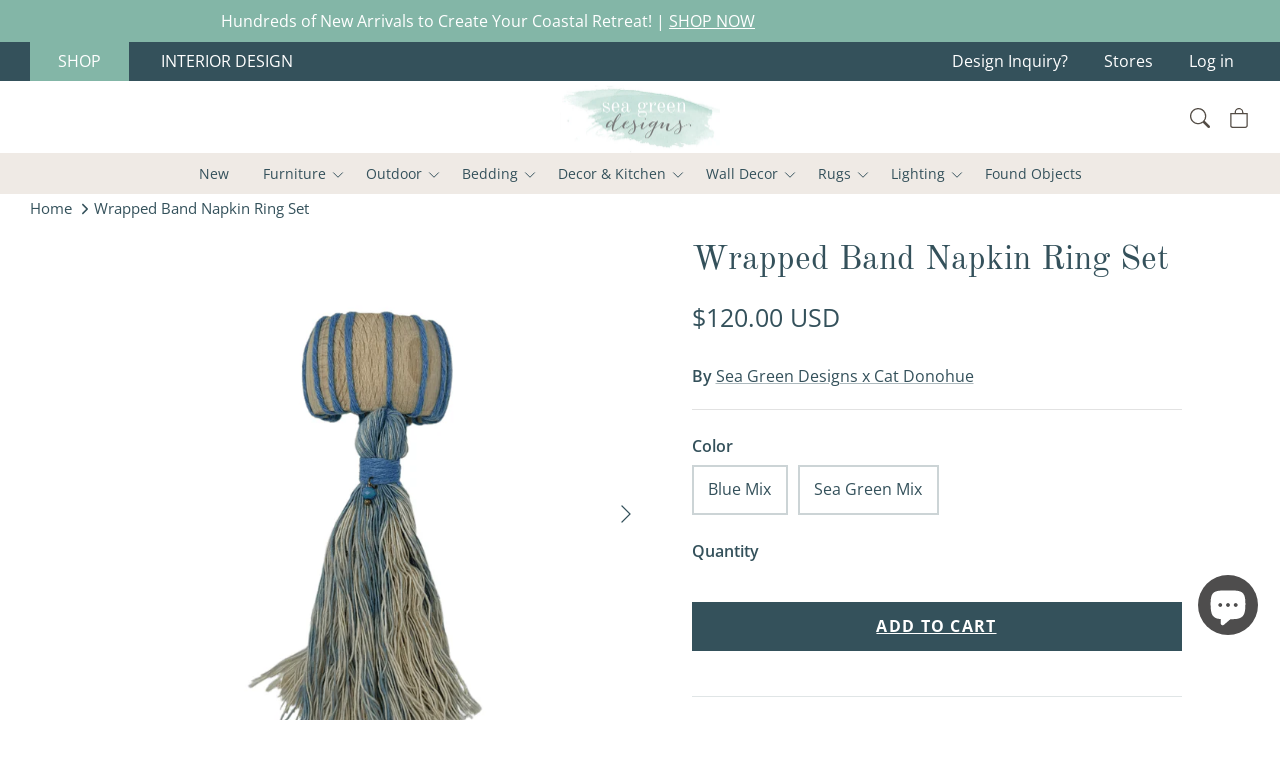

--- FILE ---
content_type: text/javascript
request_url: https://seagreendesignsco.com/cdn/shop/t/23/assets/theme.aio.min.js?v=35133458523684337401758728992
body_size: 33422
content:
/*
Generated time: September 24, 2025 15:49
This file was created by the app developer. Feel free to contact the original developer with any questions. It was minified (compressed) by AVADA. AVADA do NOT own this script.
*/
!function($){var $=jQuery=$,cc={sections:[]};theme.cartNoteMonitor={load:function(e){e.on("change.themeCartNoteMonitor paste.themeCartNoteMonitor keyup.themeCartNoteMonitor",function(){theme.cartNoteMonitor.postUpdate($(this).val())})},unload:function(e){e.off(".themeCartNoteMonitor")},updateThrottleTimeoutId:-1,updateThrottleInterval:500,postUpdate:function(e){clearTimeout(theme.cartNoteMonitor.updateThrottleTimeoutId),theme.cartNoteMonitor.updateThrottleTimeoutId=setTimeout(function(){$.post(theme.routes.cart_url+"/update.js",{note:e},function(e){},"json")},theme.cartNoteMonitor.updateThrottleInterval)}},theme.Shopify={formatMoney:function(e,t){function n(e,t){return void 0===e?t:e}function i(e,t,i,o){return t=n(t,2),i=n(i,","),o=n(o,"."),isNaN(e)||null==e?0:(t=(e=(e/100).toFixed(t)).split("."))[0].replace(/(\d)(?=(\d\d\d)+(?!\d))/g,"$1"+i)+(t[1]?o+t[1]:"")}"string"==typeof e&&(e=e.replace(".",""));var o="",a=/\{\{\s*(\w+)\s*\}\}/,t=t||this.money_format;switch(t.match(a)[1]){case"amount":o=i(e,2);break;case"amount_no_decimals":o=i(e,0);break;case"amount_with_comma_separator":o=i(e,2,".",",");break;case"amount_with_space_separator":o=i(e,2," ",",");break;case"amount_with_period_and_space_separator":o=i(e,2," ",".");break;case"amount_no_decimals_with_comma_separator":o=i(e,0,".",",");break;case"amount_no_decimals_with_space_separator":o=i(e,0," ","");break;case"amount_with_apostrophe_separator":o=i(e,2,"'",".");break;case"amount_with_decimal_separator":o=i(e,2,".",".")}return t.replace(a,o)},formatImage:function(e,t){return e?e.replace(/^(.*)\.([^\.]*)$/g,"$1_"+t+".$2"):""},Image:{imageSize:function(e){e=e.match(/.+_((?:pico|icon|thumb|small|compact|medium|large|grande)|\d{1,4}x\d{0,4}|x\d{1,4})[_\.@]/);return null!==e?e[1]:null},getSizedImageUrl:function(e,t){var i;return null==t?e:"master"==t?this.removeProtocol(e):null!=(i=e.match(/\.(jpg|jpeg|gif|png|bmp|bitmap|tiff|tif)(\?v=\d+)?$/i))?(e=e.split(i[0]),i=i[0],this.removeProtocol(e[0]+"_"+t+i)):null},removeProtocol:function(e){return e.replace(/http(s)?:/,"")}}},theme.Disclosure=(()=>{var e="[data-disclosure-list]",t="[data-disclosure-toggle]",i="[data-disclosure-input]",o="[data-disclosure-option]",n="disclosure-list--visible";function a(e){this.$container=e,this.cache={},this._cacheSelectors(),this._connectOptions(),this._connectToggle(),this._onFocusOut()}return a.prototype=$.extend({},a.prototype,{_cacheSelectors:function(){this.cache={$disclosureList:this.$container.find(e),$disclosureToggle:this.$container.find(t),$disclosureInput:this.$container.find(i),$disclosureOptions:this.$container.find(o)}},_connectToggle:function(){this.cache.$disclosureToggle.on("click",function(e){var t="true"===$(e.currentTarget).attr("aria-expanded");$(e.currentTarget).attr("aria-expanded",!t),this.cache.$disclosureList.toggleClass(n)}.bind(this))},_connectOptions:function(){this.cache.$disclosureOptions.on("click",function(e){e.preventDefault(),this._submitForm($(e.currentTarget).data("value"))}.bind(this))},_onFocusOut:function(){this.cache.$disclosureToggle.on("focusout",function(e){0===this.$container.has(e.relatedTarget).length&&this._hideList()}.bind(this)),this.cache.$disclosureList.on("focusout",function(e){e=0<$(e.currentTarget).has(e.relatedTarget).length;this.cache.$disclosureList.hasClass(n)&&!e&&this._hideList()}.bind(this)),this.$container.on("keyup",function(e){27===e.which&&(this._hideList(),this.cache.$disclosureToggle.focus())}.bind(this)),this.bodyOnClick=function(e){e=0<this.$container.has(e.target).length;this.cache.$disclosureList.hasClass(n)&&!e&&this._hideList()}.bind(this),$("body").on("click",this.bodyOnClick)},_submitForm:function(e){this.cache.$disclosureInput.val(e),this.$container.parents("form").submit()},_hideList:function(){this.cache.$disclosureList.removeClass(n),this.cache.$disclosureToggle.attr("aria-expanded",!1)},unload:function(){$("body").off("click",this.bodyOnClick),this.cache.$disclosureOptions.off(),this.cache.$disclosureToggle.off(),this.cache.$disclosureList.off(),this.$container.off()}}),a})(),(()=>{var e,t,i,o,n=document.createEvent("Event");n.initEvent("throttled-scroll",!0,!0),window.addEventListener("scroll",(e=function(){window.dispatchEvent(n)},t=200,o=!(i=-1),function(){clearTimeout(i),i=setTimeout(e,t),o||(e.call(),o=!0,setTimeout(function(){o=!1},t))}))})(),theme.debounce=function(o){var n,a=1<arguments.length&&void 0!==arguments[1]?arguments[1]:700,s=2<arguments.length?arguments[2]:void 0;return function(){var e=this,t=arguments,i=s&&!n;clearTimeout(n),n=setTimeout(function(){n=null,s||o.apply(e,t)},a),i&&o.apply(e,t)}},theme.Sections=new function(){var c=this;c._instances=[],c._deferredSectionTargets=[],c._sections=[],c._deferredLoadViewportExcess=300,c._deferredWatcherRunning=!1,c.init=function(){$(document).on("shopify:section:load",function(e){e=c._themeSectionTargetFromShopifySectionTarget(e.target);e&&c.sectionLoad(e)}).on("shopify:section:unload",function(e){e=c._themeSectionTargetFromShopifySectionTarget(e.target);e&&c.sectionUnload(e)}).on("shopify:section:reorder",function(e){e=c._themeSectionTargetFromShopifySectionTarget(e.target);e&&c.sectionReorder(e)}),$(window).on("throttled-scroll.themeSectionDeferredLoader debouncedresize.themeSectionDeferredLoader",c._processDeferredSections),c._deferredWatcherRunning=!0},c.register=function(e,t,i){c._sections.push({type:e,section:t,afterSectionLoadCallback:i?i.afterLoad:null,afterSectionUnloadCallback:i?i.afterUnload:null}),$('[data-section-type="'+e+'"]').each(function(){Shopify.designMode||i&&!1===i.deferredLoad||!c._deferredWatcherRunning?c.sectionLoad(this):c.sectionDeferredLoad(this,i)})},c.sectionDeferredLoad=function(e,t){c._deferredSectionTargets.push({target:e,deferredLoadViewportExcess:t&&t.deferredLoadViewportExcess?t.deferredLoadViewportExcess:c._deferredLoadViewportExcess}),c._processDeferredSections(!0)},c._processDeferredSections=function(e){if(c._deferredSectionTargets.length)for(var t=$(window).scrollTop(),i=t+$(window).height(),o=!0===e?c._deferredSectionTargets.length-1:0;o<c._deferredSectionTargets.length;o++){var n,a=c._deferredSectionTargets[o].target,s=c._deferredSectionTargets[o].deferredLoadViewportExcess,r=$(a).offset().top-s,l=t<r&&r<i;((l=l?l:t<(n=r+$(a).outerHeight()+2*s)&&n<i)||r<t&&i<n)&&(c.sectionLoad(a),c._deferredSectionTargets.splice(o,1),o--)}!0!==e&&0===c._deferredSectionTargets.length&&(c._deferredWatcherRunning=!1,$(window).off(".themeSectionDeferredLoader"))},c.sectionLoad=function(t){var i,e=c._sectionForTarget(t),o=!1;!1!==(o=e.section||e)&&((i={target:t,section:o,$shopifySectionContainer:$(t).closest(".shopify-section"),thisContext:{functions:o.functions,registeredEventListeners:[]}}).thisContext.registerEventListener=c._registerEventListener.bind(i.thisContext),c._instances.push(i),$(t).data("components")&&$(t).data("components").split(",").forEach(e=>{$(document).trigger("cc:component:load",[e,t])}),c._callSectionWith(o,"onSectionLoad",t,i.thisContext),c._callSectionWith(o,"afterSectionLoadCallback",t,i.thisContext),o.onSectionSelect&&i.$shopifySectionContainer.on("shopify:section:select",function(e){c._callSectionWith(o,"onSectionSelect",e.target,i.thisContext)}),o.onSectionDeselect&&i.$shopifySectionContainer.on("shopify:section:deselect",function(e){c._callSectionWith(o,"onSectionDeselect",e.target,i.thisContext)}),o.onBlockSelect&&$(t).on("shopify:block:select",function(e){c._callSectionWith(o,"onBlockSelect",e.target,i.thisContext)}),o.onBlockDeselect)&&$(t).on("shopify:block:deselect",function(e){c._callSectionWith(o,"onBlockDeselect",e.target,i.thisContext)})},c.sectionUnload=function(t){for(var e=c._sectionForTarget(t),i=-1,o=0;o<c._instances.length;o++)c._instances[o].target==t&&(i=o);if(-1<i){var n=c._instances[i];$(t).off("shopify:block:select shopify:block:deselect"),n.$shopifySectionContainer.off("shopify:section:select shopify:section:deselect"),c._callSectionWith(n.section,"onSectionUnload",t,n.thisContext),c._unloadRegisteredEventListeners(n.thisContext.registeredEventListeners),c._callSectionWith(e,"afterSectionUnloadCallback",t,n.thisContext),c._instances.splice(i),$(t).data("components")&&$(t).data("components").split(",").forEach(e=>{$(document).trigger("cc:component:unload",[e,t])})}else for(o=0;o<c._deferredSectionTargets.length;o++)if(c._deferredSectionTargets[o].target==t){c._deferredSectionTargets[o].splice(o,1);break}},c.sectionReorder=function(e){for(var t,i=-1,o=0;o<c._instances.length;o++)c._instances[o].target==e&&(i=o);-1<i&&(t=c._instances[i],c._callSectionWith(t.section,"onSectionReorder",e,t.thisContext))},c._registerEventListener=function(e,t,i){e.addEventListener(t,i),this.registeredEventListeners.push({element:e,eventType:t,callback:i})},c._unloadRegisteredEventListeners=function(e){e.forEach(e=>{e.element.removeEventListener(e.eventType,e.callback)})},c._callSectionWith=function(e,t,i,o){if("function"==typeof e[t])try{o?e[t].bind(o)(i):e[t](i)}catch(e){o=i.dataset.sectionType;console.warn("Theme warning: '".concat(t,"' failed for section '").concat(o,"'")),console.debug(i,e)}},c._themeSectionTargetFromShopifySectionTarget=function(e){e=$("[data-section-type]:first",e);return 0<e.length&&e[0]},c._sectionForTarget=function(e){for(var t=$(e).attr("data-section-type"),i=0;i<c._sections.length;i++)if(c._sections[i].type==t)return c._sections[i];return!1},c._sectionAlreadyRegistered=function(e){for(var t=0;t<c._sections.length;t++)if(c._sections[t].type==e)return!0;return!1}},theme.scriptsLoaded={},theme.loadScriptOnce=function(e,t,i,o){var n;return void 0===theme.scriptsLoaded[e]?(theme.scriptsLoaded[e]=[],(n=document.createElement("script")).src=e,(o||i)&&(n.async=!1),i&&i(),"function"==typeof t&&(theme.scriptsLoaded[e].push(t),n.readyState?n.onreadystatechange=function(){if("loaded"==n.readyState||"complete"==n.readyState){n.onreadystatechange=null;for(var e=0;e<theme.scriptsLoaded[this].length;e++)theme.scriptsLoaded[this][e]();theme.scriptsLoaded[this]=!0}}.bind(e):n.onload=function(){for(var e=0;e<theme.scriptsLoaded[this].length;e++)theme.scriptsLoaded[this][e]();theme.scriptsLoaded[this]=!0}.bind(e)),(o=document.getElementsByTagName("script")[0]).parentNode.insertBefore(n,o),!0):"object"!=typeof theme.scriptsLoaded[e]||"function"!=typeof t?("function"==typeof t&&t(),!1):void theme.scriptsLoaded[e].push(t)},theme.loadStyleOnce=function(e){var t,e=e.replace(/^https?:/,"");document.querySelector('link[href="'+encodeURI(e)+'"]')||((t=document.createElement("link")).href=e,t.rel="stylesheet",t.type="text/css",(e=document.getElementsByTagName("link")[0]).parentNode.insertBefore(t,e))},theme.showQuickPopup=function(e,t){var i=$('<div class="simple-popup"/>'),o=t.offset();i.html(e).css({left:o.left,top:o.top}).hide(),$("body").append(i),i.css({marginTop:-i.outerHeight()-10,marginLeft:-(i.outerWidth()-t.outerWidth())/2}),i.fadeIn(200).delay(3500).fadeOut(400,function(){$(this).remove()})};class ccComponent{constructor(o){var n=1<arguments.length&&void 0!==arguments[1]?arguments[1]:".cc-".concat(o),a=this;this.instances=[],$(document).on("cc:component:load",function(e,t,i){t===o&&$(i).find("".concat(n,":not(.cc-initialized)")).each(function(){a.init(this)})}),$(document).on("cc:component:unload",function(e,t,i){t===o&&$(i).find(n).each(function(){a.destroy(this)})}),$(n).each(function(){a.init(this)})}init(e){$(e).addClass("cc-initialized")}destroy(e){$(e).removeClass("cc-initialized")}registerInstance(e,t){this.instances.push({container:e,instance:t})}destroyInstance(t){this.instances=this.instances.filter(e=>{if(e.container===t)return"function"==typeof e.instance.destroy&&e.instance.destroy(),e.container!==t})}}theme.createTemplateVariableEncoder=function(){return{utilityElement:document.createElement("div"),values:{},add:function(e,t,i){switch(i){case"attribute":this.utilityElement.innerHTML="",this.utilityElement.setAttribute("util",t),this.values[e]=this.utilityElement.outerHTML.match(/util="([^"]*)"/)[1];break;case"html":this.utilityElement.innerText=t,this.values[e]=this.utilityElement.innerHTML;break;case"raw":this.values[e]=t;break;default:throw"Type '".concat(i,"' not handled")}}}},theme.suffixIds=function(n,t){var a=["aria-describedby","aria-controls"];t="-"+t,n.querySelectorAll("[id]").forEach(e=>{var i=e.id,o=i+t;e.id=o,a.forEach(t=>{n.querySelectorAll("[".concat(t,'="').concat(i,'"]')).forEach(e=>{e.setAttribute(t,o)})})})},theme.renderUnitPrice=function(e,t,i){var o;return e&&t?(o='<div class="unit-price">',o=(o+='<span class="unit-price__price theme-money">'.concat(theme.Shopify.formatMoney(e,i),"</span>"))+'<span class="unit-price__separator">'.concat(theme.strings.products_product_unit_price_separator,"</span>"),e=t.reference_unit,1!=t.reference_value&&(e=t.reference_value+e),o+'<span class="unit-price__unit">'.concat(e,"</span>")+"</div>"):""};class ccPopup{constructor(e,t){this.$container=e,this.namespace=t,this.cssClasses={visible:"cc-popup--visible",bodyNoScroll:"cc-popup-no-scroll",bodyNoScrollPadRight:"cc-popup-no-scroll-pad-right"}}open(e){var t,i;this.$container.data("freeze-scroll")&&(clearTimeout(theme.ccPopupRemoveScrollFreezeTimeoutId),$("body").addClass(this.cssClasses.bodyNoScroll),(t=document.createElement("div")).className="popup-scrollbar-measure",document.body.appendChild(t),i=t.getBoundingClientRect().width-t.clientWidth,document.body.removeChild(t),0<i)&&$("body").css("padding-right",i+"px").addClass(this.cssClasses.bodyNoScrollPadRight),this.$container.addClass(this.cssClasses.visible),this.previouslyActiveElement=document.activeElement,setTimeout(()=>{this.$container.find(".cc-popup-close")[0].focus()},500),$(window).on("keydown"+this.namespace,e=>{27===e.keyCode&&this.close()}),e&&e()}close(e){var t,i;this.$container.removeClass(this.cssClasses.visible),this.previouslyActiveElement&&$(this.previouslyActiveElement).focus(),$(window).off("keydown"+this.namespace),0===$("."+this.cssClasses.visible).filter(()=>this.$container.data("freeze-scroll")).length&&(t=500,(i=this.$container.find(".cc-popup-modal")).length&&(t=parseFloat(getComputedStyle(i[0]).transitionDuration))&&0<t&&(t*=1e3),theme.ccPopupRemoveScrollFreezeTimeoutId=setTimeout(()=>{$("body").removeClass(this.cssClasses.bodyNoScroll).removeClass(this.cssClasses.bodyNoScrollPadRight).css("padding-right","0")},t)),e&&e()}}theme.initAnimateOnScroll=function(){if(document.body.classList.contains("cc-animate-enabled")&&768<=window.innerWidth){var i=void 0!==document.body.dataset.ccAnimateTimeout?document.body.dataset.ccAnimateTimeout:200;if("IntersectionObserver"in window){var t=new IntersectionObserver((e,t)=>{e.forEach(e=>{e.isIntersecting&&!e.target.classList.contains("cc-animate-complete")&&(setTimeout(()=>{e.target.classList.add("-in","cc-animate-complete")},i),setTimeout(()=>{e.target.classList.remove("data-cc-animate"),e.target.style.transitionDuration=null,e.target.style.transitionDelay=null},5e3),t.unobserve(e.target))})});document.querySelectorAll("[data-cc-animate]:not(.cc-animate-init)").forEach(e=>{e.dataset.ccAnimateDelay&&(e.style.transitionDelay=e.dataset.ccAnimateDelay),e.dataset.ccAnimateDuration&&(e.style.transitionDuration=e.dataset.ccAnimateDuration),e.dataset.ccAnimate&&e.classList.add(e.dataset.ccAnimate),e.classList.add("cc-animate-init"),t.observe(e)})}else for(var e=document.querySelectorAll("[data-cc-animate]:not(.cc-animate-init)"),o=0;o<e.length;o++)e[o].classList.add("-in","cc-animate-complete")}},theme.initAnimateOnScroll(),document.addEventListener("shopify:section:load",()=>{setTimeout(theme.initAnimateOnScroll,100)});try{window.matchMedia("(min-width: 768px)").addEventListener("change",e=>{e.matches&&setTimeout(theme.initAnimateOnScroll,100)})}catch(Rb){}class AccordionInstance{constructor(e){this.accordion=e,this.itemClass=".cc-accordion-item",this.titleClass=".cc-accordion-item__title",this.panelClass=".cc-accordion-item__panel",this.allowMultiOpen="true"===this.accordion.dataset.allowMultiOpen,this.allowMultiOpen||(this.activeItem=this.accordion.querySelector("".concat(this.itemClass,"[open]"))),this.bindEvents()}static addPanelHeight(e){e.style.height="".concat(e.scrollHeight,"px")}static removePanelHeight(e){e.getAttribute("style"),e.removeAttribute("style")}open(e,t){t.style.height="0",e.open=!0,AccordionInstance.addPanelHeight(t),setTimeout(()=>{e.classList.add("is-open")},10),this.allowMultiOpen||(this.activeItem&&this.activeItem!==e&&(t=this.activeItem.querySelector(this.panelClass),this.close(this.activeItem,t)),this.activeItem=e)}close(e,t){AccordionInstance.addPanelHeight(t),e.classList.remove("is-open"),e.classList.add("is-closing"),this.activeItem===e&&(this.activeItem=null),setTimeout(()=>{t.style.height="0"},10)}handleClick(e){var t=e.target.closest(this.titleClass);t&&(e.preventDefault(),e=t.parentNode,t=t.nextElementSibling,e.open?this.close(e,t):this.open(e,t))}handleTransition(e){var t;e.target.matches(this.panelClass)&&((t=(e=e.target).parentNode).classList.contains("is-closing")&&(t.classList.remove("is-closing"),t.open=!1),AccordionInstance.removePanelHeight(e))}bindEvents(){this.clickHandler=this.handleClick.bind(this),this.transitionHandler=this.handleTransition.bind(this),this.accordion.addEventListener("click",this.clickHandler),this.accordion.addEventListener("transitionend",this.transitionHandler)}destroy(){this.accordion.removeEventListener("click",this.clickHandler),this.accordion.removeEventListener("transitionend",this.transitionHandler)}}class Accordion extends ccComponent{constructor(){var e=0<arguments.length&&void 0!==arguments[0]?arguments[0]:"accordion";super(e,1<arguments.length&&void 0!==arguments[1]?arguments[1]:".cc-".concat(e))}init(e){super.init(e),this.registerInstance(e,new AccordionInstance(e))}destroy(e){this.destroyInstance(e),super.destroy(e)}}new Accordion;class CustomSelectInstance{constructor(e){this.el=e,this.button=e.querySelector(".cc-select__btn"),this.listbox=e.querySelector(".cc-select__listbox"),this.options=e.querySelectorAll(".cc-select__option"),this.selectedOption=e.querySelector('[aria-selected="true"]'),this.nativeSelect=document.getElementById("".concat(e.id,"-native")),this.swatches="swatch"in this.options[this.options.length-1].dataset,this.focusedClass="is-focused",this.searchString="",this.listboxOpen=!1,this.selectedOption||(this.selectedOption=this.listbox.firstElementChild),this.bindEvents(),this.setButtonWidth()}bindEvents(){this.el.addEventListener("keydown",this.handleKeydown.bind(this)),this.el.addEventListener("selectOption",this.handleSelectOption.bind(this)),this.button.addEventListener("mousedown",this.handleMousedown.bind(this))}addListboxOpenEvents(){this.mouseoverHandler=this.handleMouseover.bind(this),this.mouseleaveHandler=this.handleMouseleave.bind(this),this.clickHandler=this.handleClick.bind(this),this.blurHandler=this.handleBlur.bind(this),this.listbox.addEventListener("mouseover",this.mouseoverHandler),this.listbox.addEventListener("mouseleave",this.mouseleaveHandler),this.listbox.addEventListener("click",this.clickHandler),this.listbox.addEventListener("blur",this.blurHandler)}removeListboxOpenEvents(){this.listbox.removeEventListener("mouseover",this.mouseoverHandler),this.listbox.removeEventListener("mouseleave",this.mouseleaveHandler),this.listbox.removeEventListener("click",this.clickHandler),this.listbox.removeEventListener("blur",this.blurHandler)}handleKeydown(e){this.listboxOpen?this.handleKeyboardNav(e):"ArrowUp"!==e.key&&"ArrowDown"!==e.key&&" "!==e.key||(e.preventDefault(),this.showListbox())}handleMousedown(e){this.listboxOpen||0!==e.button||this.showListbox()}handleMouseover(e){e.target.matches("li")&&this.focusOption(e.target)}handleMouseleave(){this.focusOption(this.selectedOption)}handleClick(e){e.target.matches(".js-option")&&this.selectOption(e.target)}handleBlur(){this.listboxOpen&&this.hideListbox()}handleKeyboardNav(e){var t;switch("Tab"===e.key&&e.preventDefault(),e.key){case"ArrowUp":case"ArrowDown":e.preventDefault(),(t="ArrowUp"===e.key?this.focusedOption.previousElementSibling:this.focusedOption.nextElementSibling)&&!t.classList.contains("is-disabled")&&this.focusOption(t);break;case"Enter":case" ":e.preventDefault(),this.selectOption(this.focusedOption);break;case"Escape":e.preventDefault(),this.hideListbox();break;default:(t=this.findOption(e.key))&&this.focusOption(t)}}setButtonWidth(){var e=e=>{e=getComputedStyle(e);return parseFloat(e.paddingLeft)+parseFloat(e.paddingRight)},t=e(this.button),e=e(this.selectedOption),i=this.button.offsetWidth-this.button.clientWidth,o=Math.ceil(this.selectedOption.getBoundingClientRect().width);this.button.style.width="".concat(o-e+t+i,"px")}showListbox(){this.listbox.hidden=!1,this.listboxOpen=!0,this.el.classList.add("is-open"),this.button.setAttribute("aria-expanded","true"),this.listbox.setAttribute("aria-hidden","false"),setTimeout(()=>{this.focusOption(this.selectedOption),this.listbox.focus(),this.addListboxOpenEvents()},10)}hideListbox(){this.listboxOpen&&(this.listbox.hidden=!0,this.listboxOpen=!1,this.el.classList.remove("is-open"),this.button.setAttribute("aria-expanded","false"),this.listbox.setAttribute("aria-hidden","true"),this.focusedOption&&(this.focusedOption.classList.remove(this.focusedClass),this.focusedOption=null),this.button.focus(),this.removeListboxOpenEvents())}findOption(e){return this.searchString+=e,this.searchTimer&&clearTimeout(this.searchTimer),this.searchTimer=setTimeout(()=>{this.searchString=""},500),[...this.options].find(e=>e.innerText.toLowerCase().includes(this.searchString)&&!e.classList.contains("is-disabled"))}focusOption(e){var t;this.focusedOption&&this.focusedOption.classList.remove(this.focusedClass),this.focusedOption=e,this.focusedOption.classList.add(this.focusedClass),this.listbox.scrollHeight>this.listbox.clientHeight&&(this.listbox.clientHeight+this.listbox.scrollTop<(t=e.offsetTop+e.offsetHeight)?this.listbox.scrollTop=t-this.listbox.clientHeight:e.offsetTop<this.listbox.scrollTop&&(this.listbox.scrollTop=e.offsetTop))}handleSelectOption(t){var e=[...this.options].find(e=>e.dataset.value===t.detail.value);e&&this.selectOption(e)}selectOption(e){e!==this.selectedOption&&(e.setAttribute("aria-selected","true"),this.selectedOption.setAttribute("aria-selected","false"),this.swatches&&(e.dataset.swatch?this.button.dataset.swatch=e.dataset.swatch:this.button.removeAttribute("data-swatch")),this.button.firstChild.textContent=e.firstElementChild.textContent,this.listbox.setAttribute("aria-activedescendant",e.id),this.selectedOption=document.getElementById(e.id),this.nativeSelect?(this.nativeSelect.value=e.dataset.value,this.nativeSelect.dispatchEvent(new Event("change",{bubbles:!0}))):(e={selectedValue:e.dataset.value},this.el.dispatchEvent(new CustomEvent("change",{bubbles:!0,detail:e})))),this.hideListbox()}}class CustomSelect extends ccComponent{constructor(){super(0<arguments.length&&void 0!==arguments[0]?arguments[0]:"custom-select",1<arguments.length&&void 0!==arguments[1]?arguments[1]:".cc-select")}init(e){super.init(e),this.registerInstance(e,new CustomSelectInstance(e))}destroy(e){this.destroyInstance(e),super.destroy(e)}}new CustomSelect;class ModalInstance{constructor(e){this.container=e,this.size=e.dataset.ccModalSize||"medium",this.contentElement=document.querySelector(e.dataset.ccModalContentelement),this.container.addEventListener("click",this.handleClick.bind(this)),"true"===e.dataset.ccModalLaunch&&setTimeout(this.open.bind(this),10)}handleClick(e){e.preventDefault(),this.open(),this.opener=e.target}open(){var e=theme.createTemplateVariableEncoder(),e=(e.add("size",this.size,"attribute"),e.add("content",this.contentElement.innerHTML,"raw"),e.add("button_close_label",theme.strings.general_accessibility_labels_close,"attribute"),e.add("button_close_icon",theme.icons.close,"raw"),'\n      <div class="cc-modal-window cc-modal-window--pre-reveal cc-modal-window--size-'.concat(e.values.size,'">\n        <div class="cc-modal-window__background"></div>\n        <div class="cc-modal-window__foreground" role="dialog" aria-modal="true">\n          <div class="cc-modal-window__content-container">\n            <button class="cc-modal-window__close" aria-label="').concat(e.values.button_close_label,'">').concat(e.values.button_close_icon,'</button>\n            <div class="cc-modal-window__content">').concat(e.values.content,"</div>\n          </div>\n        </div>\n      </div>\n    ")),e=document.createRange().createContextualFragment(e);document.body.appendChild(e),document.body.classList.add("cc-modal-visible"),this.modalElement=document.body.lastElementChild,this.modalElement.querySelector(".cc-modal-window__background").addEventListener("click",this.close.bind(this)),this.modalElement.querySelector(".cc-modal-window__close").addEventListener("click",this.close.bind(this)),setTimeout(()=>{this.modalElement.classList.remove("cc-modal-window--pre-reveal"),this.modalElement.querySelector(".cc-modal-window__close").focus()},10)}close(){this.modalElement.classList.add("cc-modal-window--closing"),document.querySelector(".cc-modal-window:not(.cc-modal-window--closing)")||document.body.classList.remove("cc-modal-visible"),this.opener&&setTimeout(()=>{this.opener.focus()},10),setTimeout(function(){this.remove()}.bind(this.modalElement),5e3)}}class Modal extends ccComponent{constructor(){var e=0<arguments.length&&void 0!==arguments[0]?arguments[0]:"modal";super(e,1<arguments.length&&void 0!==arguments[1]?arguments[1]:".cc-".concat(e))}init(e){super.init(e),this.registerInstance(e,new ModalInstance(e))}destroy(e){this.destroyInstance(e),super.destroy(e)}}new Modal;class PriceRangeInstance{constructor(e){this.container=e,this.selectors={inputMin:".cc-price-range__input--min",inputMax:".cc-price-range__input--max",control:".cc-price-range__control",controlMin:".cc-price-range__control--min",controlMax:".cc-price-range__control--max",bar:".cc-price-range__bar",activeBar:".cc-price-range__bar-active"},this.controls={min:{barControl:e.querySelector(this.selectors.controlMin),input:e.querySelector(this.selectors.inputMin)},max:{barControl:e.querySelector(this.selectors.controlMax),input:e.querySelector(this.selectors.inputMax)}},this.controls.min.value=parseInt(""===this.controls.min.input.value?this.controls.min.input.placeholder:this.controls.min.input.value),this.controls.max.value=parseInt(""===this.controls.max.input.value?this.controls.max.input.placeholder:this.controls.max.input.value),this.valueMin=this.controls.min.input.min,this.valueMax=this.controls.min.input.max,this.valueRange=this.valueMax-this.valueMin,[this.controls.min,this.controls.max].forEach(e=>{e.barControl.setAttribute("aria-valuemin",this.valueMin),e.barControl.setAttribute("aria-valuemax",this.valueMax),e.barControl.setAttribute("tabindex",0)}),this.controls.min.barControl.setAttribute("aria-valuenow",this.controls.min.value),this.controls.max.barControl.setAttribute("aria-valuenow",this.controls.max.value),this.bar=e.querySelector(this.selectors.bar),this.activeBar=e.querySelector(this.selectors.activeBar),this.inDrag=!1,this.rtl=document.querySelector("html[dir=rtl]"),this.bindEvents(),this.render()}getPxToValueRatio(){var e=this.bar.clientWidth/(this.valueMax-this.valueMin);return this.rtl?-e:e}getPcToValueRatio(){return 100/(this.valueMax-this.valueMin)}setActiveControlValue(e){isNaN(parseInt(e))||(e=this.activeControl===this.controls.min?(""===e&&(e=this.valueMin),e=Math.max(this.valueMin,e),Math.min(e,this.controls.max.value)):(""===e&&(e=this.valueMax),e=Math.min(this.valueMax,e),Math.max(e,this.controls.min.value)),this.activeControl.value=Math.round(e),this.activeControl.input.value!=this.activeControl.value&&(this.activeControl.value==this.activeControl.input.placeholder?this.activeControl.input.value="":this.activeControl.input.value=this.activeControl.value,this.activeControl.input.dispatchEvent(new CustomEvent("change",{bubbles:!0,cancelable:!1,detail:{sender:"theme:component:price_range"}}))),this.activeControl.barControl.setAttribute("aria-valuenow",this.activeControl.value))}render(){this.drawControl(this.controls.min),this.drawControl(this.controls.max),this.drawActiveBar()}drawControl(e){var t=(e.value-this.valueMin)*this.getPcToValueRatio()+"%";this.rtl?e.barControl.style.right=t:e.barControl.style.left=t}drawActiveBar(){var e=(this.controls.min.value-this.valueMin)*this.getPcToValueRatio()+"%",t=(this.valueMax-this.controls.max.value)*this.getPcToValueRatio()+"%";this.rtl?(this.activeBar.style.left=t,this.activeBar.style.right=e):(this.activeBar.style.left=e,this.activeBar.style.right=t)}handleControlTouchStart(e){e.preventDefault(),this.startDrag(e.target,e.touches[0].clientX),this.boundControlTouchMoveEvent=this.handleControlTouchMove.bind(this),this.boundControlTouchEndEvent=this.handleControlTouchEnd.bind(this),window.addEventListener("touchmove",this.boundControlTouchMoveEvent),window.addEventListener("touchend",this.boundControlTouchEndEvent)}handleControlTouchMove(e){this.moveDrag(e.touches[0].clientX)}handleControlTouchEnd(e){e.preventDefault(),window.removeEventListener("touchmove",this.boundControlTouchMoveEvent),window.removeEventListener("touchend",this.boundControlTouchEndEvent),this.stopDrag()}handleControlMouseDown(e){e.preventDefault(),this.startDrag(e.target,e.clientX),this.boundControlMouseMoveEvent=this.handleControlMouseMove.bind(this),this.boundControlMouseUpEvent=this.handleControlMouseUp.bind(this),window.addEventListener("mousemove",this.boundControlMouseMoveEvent),window.addEventListener("mouseup",this.boundControlMouseUpEvent)}handleControlMouseMove(e){this.moveDrag(e.clientX)}handleControlMouseUp(e){e.preventDefault(),window.removeEventListener("mousemove",this.boundControlMouseMoveEvent),window.removeEventListener("mouseup",this.boundControlMouseUpEvent),this.stopDrag()}startDrag(e,t){this.controls.min.barControl===e?this.activeControl=this.controls.min:this.activeControl=this.controls.max,this.dragStartX=t,this.dragStartValue=this.activeControl.value,this.inDrag=!0}moveDrag(e){this.inDrag&&(e=this.dragStartValue+(e-this.dragStartX)/this.getPxToValueRatio(),this.setActiveControlValue(e),this.render())}stopDrag(){this.inDrag=!1}handleControlKeyDown(e){"ArrowRight"===e.key?this.incrementControlFromKeypress(e.target,10):"ArrowLeft"===e.key&&this.incrementControlFromKeypress(e.target,-10)}incrementControlFromKeypress(e,t){this.controls.min.barControl===e?this.activeControl=this.controls.min:this.activeControl=this.controls.max,this.setActiveControlValue(this.activeControl.value+t/this.getPxToValueRatio()),this.render()}handleInputChange(e){e.target.value=e.target.value.replace(/\D/g,""),e.detail&&"theme:component:price_range"==e.detail.sender||(this.controls.min.input===e.target?this.activeControl=this.controls.min:this.activeControl=this.controls.max,this.setActiveControlValue(e.target.value),this.render())}handleInputKeyup(e){setTimeout(function(){this.value=this.value.replace(/\D/g,"")}.bind(e.target),10)}bindEvents(){[this.controls.min,this.controls.max].forEach(e=>{e.barControl.addEventListener("touchstart",this.handleControlTouchStart.bind(this)),e.barControl.addEventListener("mousedown",this.handleControlMouseDown.bind(this)),e.barControl.addEventListener("keydown",this.handleControlKeyDown.bind(this)),e.input.addEventListener("change",this.handleInputChange.bind(this)),e.input.addEventListener("keyup",this.handleInputKeyup.bind(this))})}destroy(){}}class PriceRange extends ccComponent{constructor(){var e=0<arguments.length&&void 0!==arguments[0]?arguments[0]:"price-range";super(e,1<arguments.length&&void 0!==arguments[1]?arguments[1]:".cc-".concat(e))}init(e){super.init(e),this.registerInstance(e,new PriceRangeInstance(e))}destroy(e){this.destroyInstance(e),super.destroy(e)}}new PriceRange,theme.VideoManager=new function(){var a=this;a._permitPlayback=function(e){return!($(e).hasClass("video-container--background")&&$(window).outerWidth()<0)},a.youtubeVars={incrementor:0,apiReady:!1,videoData:{},toProcessSelector:'.video-container[data-video-type="youtube"]:not(.video--init)'},a.youtubeApiReady=function(){a.youtubeVars.apiReady=!0,a._loadYoutubeVideos()},a._loadYoutubeVideos=function(e){$(a.youtubeVars.toProcessSelector,e).length&&(a.youtubeVars.apiReady?$(a.youtubeVars.toProcessSelector,e).each(function(){var e,t,i,o;a._permitPlayback($(this))&&($(this).addClass("video--init"),a.youtubeVars.incrementor++,e="theme-yt-video-"+a.youtubeVars.incrementor,$(this).data("video-container-id",e),t=$('<div class="video-container__video-element">').attr("id",e).appendTo($(".video-container__video",this)),o=$(this).data("video-autoplay"),i=$(this).data("video-loop"),o=new YT.Player(e,{height:"360",width:"640",videoId:$(this).data("video-id"),playerVars:{iv_load_policy:3,modestbranding:1,autoplay:0,loop:i?1:0,playlist:$(this).data("video-id"),rel:0,showinfo:0},events:{onReady:a._onYoutubePlayerReady.bind({autoplay:o,loop:i,$container:$(this)}),onStateChange:a._onYoutubePlayerStateChange.bind({autoplay:o,loop:i,$container:$(this)})}}),a.youtubeVars.videoData[e]={id:e,container:this,videoElement:t,player:o})}):theme.loadScriptOnce("https://www.youtube.com/iframe_api"))},a._onYoutubePlayerReady=function(e){e.target.setPlaybackQuality("hd1080"),this.autoplay&&(e.target.mute(),e.target.playVideo()),a._initBackgroundVideo(this.$container)},a._onYoutubePlayerStateChange=function(t){var i;t.data==YT.PlayerState.PLAYING&&(this.$container.addClass("video--play-started"),this.autoplay&&t.target.mute(),this.loop)&&2<(i=t.target.getDuration()-1)&&!function e(){t.target.getCurrentTime()>i&&t.target.seekTo(0),setTimeout(e,250)}()},a._unloadYoutubeVideos=function(e){for(var t in a.youtubeVars.videoData){var i=a.youtubeVars.videoData[t];if($(e).find(i.container).length)return i.player.destroy(),void delete a.youtubeVars.videoData[t]}},a.vimeoVars={incrementor:0,apiReady:!1,videoData:{},toProcessSelector:'.video-container[data-video-type="vimeo"]:not(.video--init)'},a.vimeoApiReady=function(){a.vimeoVars.apiReady=!0,a._loadVimeoVideos()},a._loadVimeoVideos=function(e){$(a.vimeoVars.toProcessSelector,e).length&&(a.vimeoVars.apiReady?$(a.vimeoVars.toProcessSelector,e).each(function(){var t,e,i,o,n;a._permitPlayback($(this))&&($(this).addClass("video--init"),a.vimeoVars.incrementor++,t=$(this),e="theme-vi-video-"+a.vimeoVars.incrementor,$(this).data("video-container-id",e),i=$('<div class="video-container__video-element">').attr("id",e).appendTo($(".video-container__video",this)),o=!!$(this).data("video-autoplay"),(n=new Vimeo.Player(e,{url:$(this).data("video-url"),width:640,loop:$(this).data("video-autoplay"),autoplay:o,muted:t.hasClass("video-container--background")||o})).on("playing",function(){$(this).addClass("video--play-started")}.bind(this)),n.ready().then(function(){var e;o&&(n.setVolume(0),n.play()),n.element&&n.element.width&&n.element.height&&(e=parseInt(n.element.height)/parseInt(n.element.width),t.find(".video-container__video").css("padding-bottom",100*e+"%")),a._initBackgroundVideo(t)}),a.vimeoVars.videoData[e]={id:e,container:this,videoElement:i,player:n,autoPlay:o})}):window.define?theme.loadScriptOnce("https://player.vimeo.com/api/player.js",function(){a.vimeoVars.apiReady=!0,a._loadVimeoVideos(),window.define=window.tempDefine},function(){window.tempDefine=window.define,window.define=null}):theme.loadScriptOnce("https://player.vimeo.com/api/player.js",function(){a.vimeoVars.apiReady=!0,a._loadVimeoVideos()}))},a._unloadVimeoVideos=function(e){for(var t in a.vimeoVars.videoData){var i=a.vimeoVars.videoData[t];if($(e).find(i.container).length)return i.player.unload(),void delete a.vimeoVars.videoData[t]}},a._loadThirdPartyApis=function(e){a._permitPlayback($(".video-container",e))&&(a._loadYoutubeVideos(e),a._loadVimeoVideos(e))},a.mp4Vars={incrementor:0,videoData:{},toProcessSelector:'.video-container[data-video-type="mp4"]:not(.video--init)'},a._loadMp4Videos=function(e){$(a.mp4Vars.toProcessSelector,e).length&&$(a.mp4Vars.toProcessSelector,e).addClass("video--init").each(function(){a.mp4Vars.incrementor++;$(this);var e="theme-mp-video-"+a.mp4Vars.incrementor,t=($(this).data("video-container-id",e),$('<div class="video-container__video-element">').attr("id",e).appendTo($(".video-container__video",this))),i=$("<video playsinline>");$(this).data("video-loop")&&i.attr("loop","loop"),$(this).hasClass("video-container--background")||i.attr("controls","controls"),$(this).data("video-autoplay")&&(i.attr({autoplay:"autoplay",muted:"muted"}),i[0].muted=!0,i.one("loadeddata",function(){this.play()})),i.on("playing",function(){$(this).addClass("video--play-started")}.bind(this)),i.attr("src",$(this).data("video-url")).appendTo(t),a.mp4Vars.videoData[e]={element:i[0]}})},a._unloadMp4Videos=function(e){},a._initBackgroundVideo=function(e){function t(){var e=$(".video-container__media",this),e=e.length?e:this,t=e.width(),e=e.height(),i=t/e,o=$(".video-container__video iframe",this),o=o.attr("width")/o.attr("height"),n=$(".video-container__video",this);o<i?n.css({marginTop:(e-(i=t/o+150))/2-75,marginInlineStart:"",height:150+i,width:""}):n.css({marginTop:-75,marginInlineStart:(t-(i=t*o+150*o))/2,height:e+150,width:i})}e.hasClass("video-container--background")&&e.find(".video-container__video iframe").length&&(t.bind(e)(),$(window).on("debouncedresize."+e.data("video-container-id"),t.bind(e)))},this.onSectionLoad=function(t){$(".video-container[data-video-url]:not([data-video-type])").each(function(){var e=$(this).data("video-url");-1<e.indexOf(".mp4")&&$(this).attr("data-video-type","mp4"),-1<e.indexOf("vimeo.com")&&($(this).attr("data-video-type","vimeo"),$(this).attr("data-video-id",e.split("?")[0].split("/").pop())),(-1<e.indexOf("youtu.be")||-1<e.indexOf("youtube.com"))&&($(this).attr("data-video-type","youtube"),-1<e.indexOf("v=")?$(this).attr("data-video-id",e.split("v=").pop().split("&")[0]):$(this).attr("data-video-id",e.split("?")[0].split("/").pop()))}),a._loadThirdPartyApis(t),a._loadMp4Videos(t),$(window).on("debouncedresize.video-manager-resize",function(){a._loadThirdPartyApis(t)}),$(".video-container__play",t).on("click",function(e){e.preventDefault();e=$(this).closest(".video-container"),e.addClass("video-container--playing"),$(t).trigger("cc:video:play"),e=e.data("video-container-id");0===e.indexOf("theme-yt-video")?a.youtubeVars.videoData[e].player.playVideo():0===e.indexOf("theme-vi-video")?a.vimeoVars.videoData[e].player.play():0===e.indexOf("theme-mp-video")&&a.mp4Vars.videoData[e].element.play()}),$(".video-container__stop",t).on("click",function(e){e.preventDefault();e=$(this).closest(".video-container"),e.removeClass("video-container--playing"),$(t).trigger("cc:video:stop"),e=e.data("video-container-id");0===e.indexOf("theme-yt-video")?a.youtubeVars.videoData[e].player.stopVideo():(a.vimeoVars.videoData[e].player.pause(),a.vimeoVars.videoData[e].player.setCurrentTime(0))})},this.onSectionUnload=function(e){$(".video-container__play, .video-container__stop",e).off("click"),$(window).off("."+$(".video-container").data("video-container-id")),$(window).off("debouncedresize.video-manager-resize"),a._unloadYoutubeVideos(e),a._unloadVimeoVideos(e),a._unloadMp4Videos(e),$(e).trigger("cc:video:stop")}},window.onYouTubeIframeAPIReady=function(){theme.VideoManager.youtubeApiReady()},cc.sections.push({name:"video",section:theme.VideoManager}),theme.MapSection=new function(){var o=this;o.config={zoom:14,styles:{default:[],silver:[{elementType:"geometry",stylers:[{color:"#f5f5f5"}]},{elementType:"labels.icon",stylers:[{visibility:"off"}]},{elementType:"labels.text.fill",stylers:[{color:"#616161"}]},{elementType:"labels.text.stroke",stylers:[{color:"#f5f5f5"}]},{featureType:"administrative.land_parcel",elementType:"labels.text.fill",stylers:[{color:"#bdbdbd"}]},{featureType:"poi",elementType:"geometry",stylers:[{color:"#eeeeee"}]},{featureType:"poi",elementType:"labels.text.fill",stylers:[{color:"#757575"}]},{featureType:"poi.park",elementType:"geometry",stylers:[{color:"#e5e5e5"}]},{featureType:"poi.park",elementType:"labels.text.fill",stylers:[{color:"#9e9e9e"}]},{featureType:"road",elementType:"geometry",stylers:[{color:"#ffffff"}]},{featureType:"road.arterial",elementType:"labels.text.fill",stylers:[{color:"#757575"}]},{featureType:"road.highway",elementType:"geometry",stylers:[{color:"#dadada"}]},{featureType:"road.highway",elementType:"labels.text.fill",stylers:[{color:"#616161"}]},{featureType:"road.local",elementType:"labels.text.fill",stylers:[{color:"#9e9e9e"}]},{featureType:"transit.line",elementType:"geometry",stylers:[{color:"#e5e5e5"}]},{featureType:"transit.station",elementType:"geometry",stylers:[{color:"#eeeeee"}]},{featureType:"water",elementType:"geometry",stylers:[{color:"#c9c9c9"}]},{featureType:"water",elementType:"labels.text.fill",stylers:[{color:"#9e9e9e"}]}],retro:[{elementType:"geometry",stylers:[{color:"#ebe3cd"}]},{elementType:"labels.text.fill",stylers:[{color:"#523735"}]},{elementType:"labels.text.stroke",stylers:[{color:"#f5f1e6"}]},{featureType:"administrative",elementType:"geometry.stroke",stylers:[{color:"#c9b2a6"}]},{featureType:"administrative.land_parcel",elementType:"geometry.stroke",stylers:[{color:"#dcd2be"}]},{featureType:"administrative.land_parcel",elementType:"labels.text.fill",stylers:[{color:"#ae9e90"}]},{featureType:"landscape.natural",elementType:"geometry",stylers:[{color:"#dfd2ae"}]},{featureType:"poi",elementType:"geometry",stylers:[{color:"#dfd2ae"}]},{featureType:"poi",elementType:"labels.text.fill",stylers:[{color:"#93817c"}]},{featureType:"poi.park",elementType:"geometry.fill",stylers:[{color:"#a5b076"}]},{featureType:"poi.park",elementType:"labels.text.fill",stylers:[{color:"#447530"}]},{featureType:"road",elementType:"geometry",stylers:[{color:"#f5f1e6"}]},{featureType:"road.arterial",elementType:"geometry",stylers:[{color:"#fdfcf8"}]},{featureType:"road.highway",elementType:"geometry",stylers:[{color:"#f8c967"}]},{featureType:"road.highway",elementType:"geometry.stroke",stylers:[{color:"#e9bc62"}]},{featureType:"road.highway.controlled_access",elementType:"geometry",stylers:[{color:"#e98d58"}]},{featureType:"road.highway.controlled_access",elementType:"geometry.stroke",stylers:[{color:"#db8555"}]},{featureType:"road.local",elementType:"labels.text.fill",stylers:[{color:"#806b63"}]},{featureType:"transit.line",elementType:"geometry",stylers:[{color:"#dfd2ae"}]},{featureType:"transit.line",elementType:"labels.text.fill",stylers:[{color:"#8f7d77"}]},{featureType:"transit.line",elementType:"labels.text.stroke",stylers:[{color:"#ebe3cd"}]},{featureType:"transit.station",elementType:"geometry",stylers:[{color:"#dfd2ae"}]},{featureType:"water",elementType:"geometry.fill",stylers:[{color:"#b9d3c2"}]},{featureType:"water",elementType:"labels.text.fill",stylers:[{color:"#92998d"}]}],dark:[{elementType:"geometry",stylers:[{color:"#212121"}]},{elementType:"labels.icon",stylers:[{visibility:"off"}]},{elementType:"labels.text.fill",stylers:[{color:"#757575"}]},{elementType:"labels.text.stroke",stylers:[{color:"#212121"}]},{featureType:"administrative",elementType:"geometry",stylers:[{color:"#757575"}]},{featureType:"administrative.country",elementType:"labels.text.fill",stylers:[{color:"#9e9e9e"}]},{featureType:"administrative.land_parcel",stylers:[{visibility:"off"}]},{featureType:"administrative.locality",elementType:"labels.text.fill",stylers:[{color:"#bdbdbd"}]},{featureType:"poi",elementType:"labels.text.fill",stylers:[{color:"#757575"}]},{featureType:"poi.park",elementType:"geometry",stylers:[{color:"#181818"}]},{featureType:"poi.park",elementType:"labels.text.fill",stylers:[{color:"#616161"}]},{featureType:"poi.park",elementType:"labels.text.stroke",stylers:[{color:"#1b1b1b"}]},{featureType:"road",elementType:"geometry.fill",stylers:[{color:"#2c2c2c"}]},{featureType:"road",elementType:"labels.text.fill",stylers:[{color:"#8a8a8a"}]},{featureType:"road.arterial",elementType:"geometry",stylers:[{color:"#373737"}]},{featureType:"road.highway",elementType:"geometry",stylers:[{color:"#3c3c3c"}]},{featureType:"road.highway.controlled_access",elementType:"geometry",stylers:[{color:"#4e4e4e"}]},{featureType:"road.local",elementType:"labels.text.fill",stylers:[{color:"#616161"}]},{featureType:"transit",elementType:"labels.text.fill",stylers:[{color:"#757575"}]},{featureType:"water",elementType:"geometry",stylers:[{color:"#000000"}]},{featureType:"water",elementType:"labels.text.fill",stylers:[{color:"#3d3d3d"}]}],night:[{elementType:"geometry",stylers:[{color:"#242f3e"}]},{elementType:"labels.text.fill",stylers:[{color:"#746855"}]},{elementType:"labels.text.stroke",stylers:[{color:"#242f3e"}]},{featureType:"administrative.locality",elementType:"labels.text.fill",stylers:[{color:"#d59563"}]},{featureType:"poi",elementType:"labels.text.fill",stylers:[{color:"#d59563"}]},{featureType:"poi.park",elementType:"geometry",stylers:[{color:"#263c3f"}]},{featureType:"poi.park",elementType:"labels.text.fill",stylers:[{color:"#6b9a76"}]},{featureType:"road",elementType:"geometry",stylers:[{color:"#38414e"}]},{featureType:"road",elementType:"geometry.stroke",stylers:[{color:"#212a37"}]},{featureType:"road",elementType:"labels.text.fill",stylers:[{color:"#9ca5b3"}]},{featureType:"road.highway",elementType:"geometry",stylers:[{color:"#746855"}]},{featureType:"road.highway",elementType:"geometry.stroke",stylers:[{color:"#1f2835"}]},{featureType:"road.highway",elementType:"labels.text.fill",stylers:[{color:"#f3d19c"}]},{featureType:"transit",elementType:"geometry",stylers:[{color:"#2f3948"}]},{featureType:"transit.station",elementType:"labels.text.fill",stylers:[{color:"#d59563"}]},{featureType:"water",elementType:"geometry",stylers:[{color:"#17263c"}]},{featureType:"water",elementType:"labels.text.fill",stylers:[{color:"#515c6d"}]},{featureType:"water",elementType:"labels.text.stroke",stylers:[{color:"#17263c"}]}],aubergine:[{elementType:"geometry",stylers:[{color:"#1d2c4d"}]},{elementType:"labels.text.fill",stylers:[{color:"#8ec3b9"}]},{elementType:"labels.text.stroke",stylers:[{color:"#1a3646"}]},{featureType:"administrative.country",elementType:"geometry.stroke",stylers:[{color:"#4b6878"}]},{featureType:"administrative.land_parcel",elementType:"labels.text.fill",stylers:[{color:"#64779e"}]},{featureType:"administrative.province",elementType:"geometry.stroke",stylers:[{color:"#4b6878"}]},{featureType:"landscape.man_made",elementType:"geometry.stroke",stylers:[{color:"#334e87"}]},{featureType:"landscape.natural",elementType:"geometry",stylers:[{color:"#023e58"}]},{featureType:"poi",elementType:"geometry",stylers:[{color:"#283d6a"}]},{featureType:"poi",elementType:"labels.text.fill",stylers:[{color:"#6f9ba5"}]},{featureType:"poi",elementType:"labels.text.stroke",stylers:[{color:"#1d2c4d"}]},{featureType:"poi.park",elementType:"geometry.fill",stylers:[{color:"#023e58"}]},{featureType:"poi.park",elementType:"labels.text.fill",stylers:[{color:"#3C7680"}]},{featureType:"road",elementType:"geometry",stylers:[{color:"#304a7d"}]},{featureType:"road",elementType:"labels.text.fill",stylers:[{color:"#98a5be"}]},{featureType:"road",elementType:"labels.text.stroke",stylers:[{color:"#1d2c4d"}]},{featureType:"road.highway",elementType:"geometry",stylers:[{color:"#2c6675"}]},{featureType:"road.highway",elementType:"geometry.stroke",stylers:[{color:"#255763"}]},{featureType:"road.highway",elementType:"labels.text.fill",stylers:[{color:"#b0d5ce"}]},{featureType:"road.highway",elementType:"labels.text.stroke",stylers:[{color:"#023e58"}]},{featureType:"transit",elementType:"labels.text.fill",stylers:[{color:"#98a5be"}]},{featureType:"transit",elementType:"labels.text.stroke",stylers:[{color:"#1d2c4d"}]},{featureType:"transit.line",elementType:"geometry.fill",stylers:[{color:"#283d6a"}]},{featureType:"transit.station",elementType:"geometry",stylers:[{color:"#3a4762"}]},{featureType:"water",elementType:"geometry",stylers:[{color:"#0e1626"}]},{featureType:"water",elementType:"labels.text.fill",stylers:[{color:"#4e6d70"}]}]}},o.apiStatus=null,this.geolocate=function(e){var i=$.Deferred(),t=new google.maps.Geocoder,e=e.data("address-setting");return t.geocode({address:e},function(e,t){t!==google.maps.GeocoderStatus.OK&&i.reject(t),i.resolve(e)}),i},this.createMap=function(t){var i=$(".map-section__map-container",t);return o.geolocate(i).then(function(e){e={zoom:o.config.zoom,styles:o.config.styles[$(t).data("map-style")],center:e[0].geometry.location,scrollwheel:!1,disableDoubleClickZoom:!0,disableDefaultUI:!0,zoomControl:!i.data("hide-zoom")};o.map=new google.maps.Map(i[0],e),o.center=o.map.getCenter(),new google.maps.Marker({map:o.map,position:o.center,clickable:!1});google.maps.event.addDomListener(window,"resize",function(){google.maps.event.trigger(o.map,"resize"),o.map.setCenter(o.center)})}.bind(this)).fail(function(){var e,t;switch(status){case"ZERO_RESULTS":e=theme.strings.addressNoResults;break;case"OVER_QUERY_LIMIT":e=theme.strings.addressQueryLimit;break;default:e=theme.strings.addressError}Shopify.designMode&&((t=i.parents(".map-section")).addClass("page-width map-section--load-error"),t.find(".map-section__wrapper").html('<div class="errors text-center">'+e+"</div>"))})},this.onSectionLoad=function(e){var t=$(e),e=(window.gm_authFailure=function(){Shopify.designMode&&(t.addClass("page-width map-section--load-error"),t.find(".map-section__wrapper").html('<div class="errors text-center">'+theme.strings.authError+"</div>"))},t.data("api-key"));"string"==typeof e&&""!==e&&theme.loadScriptOnce("https://maps.googleapis.com/maps/api/js?key="+e,function(){o.createMap(t)})},this.onSectionUnload=function(e){void 0!==window.google&&void 0!==google.maps&&google.maps.event.clearListeners(o.map,"resize")}},cc.sections.push({name:"map",section:theme.MapSection}),theme.FaqHeader=new function(){this.onSectionLoad=function(e){this.namespace=theme.namespaceFromSection(e),this.container=e,this.classNames={questionContainerInactive:"faq-search-item-inactive",sectionWithIndexStatus:"section-faq-header--with-index"},this.searchInput=this.container.querySelector(".faq-search__input"),this.searchInput&&(this.registerEventListener(this.searchInput,"change",this.functions.performSearch.bind(this)),this.registerEventListener(this.searchInput,"keyup",this.functions.performSearch.bind(this)),this.registerEventListener(this.searchInput,"paste",this.functions.performSearch.bind(this))),this.functions.debouncedBuildIndex=theme.debounce(this.functions.buildIndex.bind(this),50),this.registerEventListener(document,"theme:faq-header-update",this.functions.debouncedBuildIndex),this.functions.debouncedBuildIndex(),this.container.querySelector(".faq-index")&&(this.registerEventListener(this.container,"click",this.functions.handleIndexClick.bind(this)),this.container.closest(".section-faq-header").classList.add(this.classNames.sectionWithIndexStatus),this.functions.resizeIndex.call(this),this.registerEventListener(window,"resize",theme.debounce(this.functions.resizeIndex.bind(this),250)))},this.onSectionReorder=function(e){this.functions.debouncedBuildIndex()},this.functions={buildIndex:function(){for(var e=this.container.closest(".section-faq-header"),t=this.container.querySelector(".faq-index__item-container"),i=(t&&t.querySelectorAll(".faq-index-item").forEach(e=>{e.parentNode.removeChild(e)}),this.linkedCollapsibleTabs=[],this.linkedQuestionContainers=[],this.linkedContent=[],e);i.nextElementSibling&&i.nextElementSibling.classList.contains("section-collapsible-tabs");){var o,n,i=i.nextElementSibling;this.linkedCollapsibleTabs.push(i),i.querySelectorAll(".collapsible-tabs__tab").forEach(e=>this.linkedQuestionContainers.push(e)),i.querySelectorAll(".collapsible-tabs__content").forEach(e=>this.linkedContent.push(e)),t&&(o=i.querySelector(".collapsible-tabs__heading"))&&((n=theme.createTemplateVariableEncoder()).add("title_id",o.id,"attribute"),n.add("title",o.innerHTML,"raw"),o='\n              <div class="faq-index-item">\n                <a class="faq-index-item__link" href="#'.concat(n.values.title_id,'">').concat(n.values.title,"</a>\n              </div>"),n=document.createRange().createContextualFragment(o),t.appendChild(n))}t&&this.functions.resizeIndex.call(this)},resizeIndex:function(){for(var e=this.container.querySelector(".faq-index__sticky-container"),t=this.container.closest(".section-faq-header");t.nextElementSibling&&t.nextElementSibling.classList.contains("section-collapsible-tabs");)t=t.nextElementSibling;var i=e.getBoundingClientRect(),o=t.getBoundingClientRect();e.style.height=o.bottom-i.top+"px"},performSearch:function(){setTimeout(()=>{var e=this.searchInput.value.split(" "),o=[];e.forEach(e=>{0<e.length&&o.push(e.toLowerCase())}),this.linkedQuestionContainers.forEach(e=>{var t,i;!o.length||(t=!1,i=e.textContent.toLowerCase(),o.forEach(e=>{0<=i.indexOf(e)&&(t=!0)}),t)?e.classList.remove(this.classNames.questionContainerInactive):e.classList.add(this.classNames.questionContainerInactive)}),this.linkedContent.forEach(e=>{o.length?e.classList.add(this.classNames.questionContainerInactive):e.classList.remove(this.classNames.questionContainerInactive)})},10)},handleIndexClick:function(e){var t;e.target.classList.contains("faq-index-item__link")&&(e.preventDefault(),e=e.target.href.split("#")[1],e=document.getElementById(e).getBoundingClientRect().top+window.pageYOffset-50,(t=getComputedStyle(document.documentElement).getPropertyValue("--theme-sticky-header-height"))&&(e-=parseInt(t)),window.scrollTo({top:e,behavior:"smooth"}))}}},cc.sections.push({name:"faq-header",section:theme.FaqHeader,deferredLoad:!1}),theme.CollapsibleTabs=new function(){this.onSectionLoad=function(e){this.functions.notifyFaqHeaderOfChange()},this.onSectionReorder=function(e){this.functions.notifyFaqHeaderOfChange()},this.onSectionUnload=function(e){this.functions.notifyFaqHeaderOfChange()},this.functions={notifyFaqHeaderOfChange:function(){document.dispatchEvent(new CustomEvent("theme:faq-header-update",{bubbles:!0,cancelable:!1}))}}},cc.sections.push({name:"collapsible-tabs",section:theme.CollapsibleTabs,deferredLoad:!1}),theme.StoreAvailability=function(e){var a="store-availability-loading",o="cc-location";this.onSectionLoad=function(e){this.namespace=theme.namespaceFromSection(e),this.$container=$(e),this.productId=this.$container.data("store-availability-container"),this.sectionUrl=this.$container.data("section-url"),this.$modal,this.$container.addClass("store-availability-initialized"),this.transitionDurationMS=1e3*parseFloat(getComputedStyle(e).transitionDuration),this.removeFixedHeightTimeout=-1,$(window).on("cc-variant-updated".concat(this.namespace).concat(this.productId),(e,t)=>{t.product.id===this.productId&&this.functions.updateContent.bind(this)(t.variant?t.variant.id:null,t.product.title,this.$container.data("has-only-default-variant"),t.variant&&void 0!==t.variant.available)}),this.$container.data("single-variant-id")&&this.functions.updateContent.bind(this)(this.$container.data("single-variant-id"),this.$container.data("single-variant-product-title"),this.$container.data("has-only-default-variant"),this.$container.data("single-variant-product-available"))},this.onSectionUnload=function(){$(window).off("cc-variant-updated".concat(this.namespace).concat(this.productId)),this.$container.off("click"),this.$modal&&this.$modal.off("click")},this.functions={getUserLocation:function(){return new Promise((t,e)=>{var i;(i=sessionStorage[o]?JSON.parse(sessionStorage[o]):i)?t(i):navigator.geolocation?navigator.geolocation.getCurrentPosition(function(e){e={latitude:e.coords.latitude,longitude:e.coords.longitude};fetch("/localization.json",{method:"PUT",headers:{"Content-Type":"application/json"},body:JSON.stringify(e)}),sessionStorage[o]=JSON.stringify(e),t(e)},function(){t(!1)},{maximumAge:36e5,timeout:5e3}):t(!1)})},getAvailableStores:function(e,t){return $.get(this.sectionUrl.replace("VARIANT_ID",e),t)},calculateDistance:function(e,t,i){var o=Math.PI/180,i="metric"===i?6378.14:3959,n=e.latitude*o,a=t.latitude*o,e=e.longitude*o-t.longitude*o,t=Math.pow(Math.sin((n-a)/2),2)+Math.cos(n)*Math.cos(a)*Math.pow(Math.sin(e/2),2);return i*(2*Math.atan2(Math.sqrt(t),Math.sqrt(1-t)))},updateLocationDistances:function(t){var i=this.$modal.find("[data-unit-system]").data("unit-system"),o=this;this.$modal.find('[data-distance="false"]').each(function(){var e={latitude:parseFloat($(this).data("latitude")),longitude:parseFloat($(this).data("longitude"))};e.latitude&&e.longitude&&(e=o.functions.calculateDistance(t,e,i).toFixed(1),$(this).html(e),setTimeout(()=>{$(this).closest(".store-availability-list__location__distance").addClass("-in")},0)),$(this).attr("data-distance","true")})},updateContent:function(i,o,n,e){this.$container.off("click","[data-store-availability-modal-open]"),this.$container.off("click"+this.namespace,".cc-popup-close, .cc-popup-background"),$(".store-availabilities-modal").remove(),e?(this.$container.addClass(a),0<this.transitionDurationMS&&this.$container.css("height",this.$container.outerHeight()+"px")):(this.$container.addClass(a),0<this.transitionDurationMS&&this.$container.css("height","0px")),e&&this.functions.getAvailableStores.call(this,i,e=>{var t;0<e.trim().length&&!e.includes("NO_PICKUP")&&(this.$container.html(e),this.$container.html(this.$container.children().first().html()),this.$container.find("[data-store-availability-modal-product-title]").html(o),n&&this.$container.find(".store-availabilities-modal__variant-title").remove(),this.$container.find(".cc-popup").appendTo("body"),this.$modal=$("body").find(".store-availabilities-modal"),t=new ccPopup(this.$modal,this.namespace),this.$container.on("click","[data-store-availability-modal-open]",()=>(t.open(),this.functions.getUserLocation().then(t=>{t&&this.$modal.find('[data-distance="false"]').length&&this.functions.getAvailableStores.call(this,i,e=>{this.$modal.find(".store-availabilities-list").html($(e).find(".store-availabilities-list").html()),this.functions.updateLocationDistances.bind(this)(t)})}),!1)),this.$modal.on("click"+this.namespace,".cc-popup-close, .cc-popup-background",()=>{t.close()}),this.$container.removeClass(a),0<this.transitionDurationMS)&&(e=this.$container.find(".store-availability-container").outerHeight(),this.$container.css("height",0<e?e+"px":""),clearTimeout(this.removeFixedHeightTimeout),this.removeFixedHeightTimeout=setTimeout(()=>{this.$container.css("height","")},this.transitionDurationMS))})}},this.onSectionLoad(e)},cc.sections.push({name:"store-availability",section:theme.StoreAvailability}),theme.Popup=new function(){var a="cc-theme-popup-dismissed";this.onSectionLoad=function(e){this.namespace=theme.namespaceFromSection(e),this.$container=$(e),this.popup=new ccPopup(this.$container,this.namespace);var e=this.$container.data("dismiss-for-days"),t=this.$container.data("delay-seconds"),i=!0,o=this.$container.data("test-mode"),n=window.localStorage.getItem(a);n&&((new Date).getTime()-n)/864e5<e&&(i=!1),this.$container.find(".cc-popup-form__response").length&&(i=!0,t=1,this.$container.find(".cc-popup-form__response--success").length)&&this.functions.popupSetAsDismissed.call(this),((i=document.querySelector(".shopify-challenge__container")?!1:i)||o)&&setTimeout(()=>{this.popup.open()},1e3*t),this.$container.on("click"+this.namespace,".cc-popup-close, .cc-popup-background",()=>{this.popup.close(()=>{this.functions.popupSetAsDismissed.call(this)})})},this.onSectionSelect=function(){this.popup.open()},this.functions={popupSetAsDismissed:function(){window.localStorage.setItem(a,(new Date).getTime())}},this.onSectionUnload=function(){this.$container.off(this.namespace)}},cc.sections.push({name:"newsletter-popup",section:theme.Popup}),theme.owlCarouselEventList=["to","next","prev","destroy","initialized","resized","refreshed"].join(".owl.carousel ")+".owl.carousel",theme.beforeCarouselLoadEventBlockFix=function(e){$(e).on(theme.owlCarouselEventList,function(e){e.stopPropagation()})},theme.beforeCarouselUnloadEventBlockFix=function(e){$(e).off(theme.owlCarouselEventList)},theme.loadCarousels=function(e){return $(".carousel",e).each(function(){var i,o=$(this);function n(){var e=0;return o.find(o.hasClass("owl-loaded")?".owl-item:not(.cloned)":".product-block").each(function(){e+=$(this).outerWidth(!0)}),e}o.closest(".collection-slider").on("click.themeCarousel",".prev, .next",function(e){e.preventDefault();e=$(this).closest(".collection-slider").find(".owl-carousel").data("owl.carousel");$(this).hasClass("prev")?e.prev():e.next()});var e,a,s=!$(this).closest(".container--no-max").length;o.toggleClass("carousel--fixed-grid-mode",s),(a=s?{margin:0,loop:!1,autoWidth:!1,items:5,center:!1,nav:!1,dots:!1,responsive:{0:{items:(e=parseInt($(this)[0].className.match(/per-row-(.)/)[1]))<4?1:2},480:{items:Math.min(2,e-2)},767:{items:e-1},1e3:{items:e}}}:{margin:0,loop:i=n()>o.width(),autoWidth:!0,items:Math.min(o.children().length,8),center:!0,nav:!1,dots:!1}).rtl=!!document.querySelector("html[dir=rtl]");o.find("[data-src]").each(function(){$(this).attr("data-src-temp",$(this).attr("data-src")).removeAttr("data-src")}),theme.beforeCarouselLoadEventBlockFix(o),o.on("initialized.owl.carousel",function(){o.find("[data-src-temp]").each(function(){$(this).attr("data-src",$(this).attr("data-src-temp")).removeAttr("data-src-temp")}),o.find('.product-block__image--primary .lazyload--manual, .product-block__image--secondary[data-image-index="1"] .lazyload--manual, .product-block-options__item.lazyload--manual').removeClass("lazyload--manual").addClass("lazyload"),theme.ProductBlockManager.loadImages(o.closest("[data-section-type]")),setTimeout(function(){o.data("owl.carousel").invalidate("width"),o.trigger("refresh.owl.carousel")},10)}),o.on("initialized.owl.carousel resized.owl.carousel",function(e){if(!s&&"resized"==e.type){var t=n()>o.width();if(t!=i)return a.loop=t,i=t,$(e.target).data("owl.carousel").destroy(),void $(e.target).owlCarousel(a)}setTimeout(function(){var e=o.find(".owl-stage").width()>o.width();e?(o.find(".owl-item").each(function(){$(this).outerWidth(!0)}),o.find(".owl-stage").css({}).removeClass("owl-stage--items-fit")):o.find(".owl-stage").addClass("owl-stage--items-fit").css({}),o.closest(".collection-slider").find(".prev, .next").toggleClass("owl-btn-disabled",!e)},10)}),theme.carouselInputIncrementer=theme.carouselInputIncrementer||0,o.on("refreshed.owl.carousel",function(){$(".owl-item",this).removeAttr("aria-hidden"),$(".owl-item.cloned",this).attr("aria-hidden","true").each(function(){theme.carouselInputIncrementer++;var e="_"+theme.carouselInputIncrementer;$(this).find("form[id]:not([data-id-altered]), :input[id]:not([data-id-altered])").each(function(){$(this).attr("id",$(this).attr("id")+e)}).attr("data-id-altered",!0),$(this).find("label[for]:not([data-id-altered])").each(function(){$(this).attr("for",$(this).attr("for")+e)}).attr("data-id-altered",!0)})}).addClass("owl-carousel").owlCarousel(a)})},theme.unloadCarousels=function(e){$(".collection-slider",e).off(".themeCarousel"),$(".slick-slider",e).slick("unslick"),theme.beforeCarouselUnloadEventBlockFix($(".owl-carousel",e)),$(".owl-carousel",e).each(function(){$(this).data("owl.carousel").destroy()})},theme.icons={left:'<svg fill="#000000" height="24" viewBox="0 0 24 24" width="24" xmlns="http://www.w3.org/2000/svg"><title>'+theme.strings.icon_labels_left+'</title><path d="M0 0h24v24H0z" fill="none"/><path d="M20 11H7.83l5.59-5.59L12 4l-8 8 8 8 1.41-1.41L7.83 13H20v-2z"/></svg>',right:'<svg fill="#000000" height="24" viewBox="0 0 24 24" width="24" xmlns="http://www.w3.org/2000/svg"><title>'+theme.strings.icon_labels_right+'</title><path d="M0 0h24v24H0z" fill="none"/><path d="M12 4l-1.41 1.41L16.17 11H4v2h12.17l-5.58 5.59L12 20l8-8z"/></svg>',close:'<svg xmlns="http://www.w3.org/2000/svg" width="24" height="24" viewBox="0 0 24 24" fill="none" stroke="currentColor" stroke-width="1" stroke-linecap="round" stroke-linejoin="round" class="feather feather-x"><title>'+theme.strings.icon_labels_close+'</title><line x1="18" y1="6" x2="6" y2="18"></line><line x1="6" y1="6" x2="18" y2="18"></line></svg>',chevronLeft:'<svg xmlns="http://www.w3.org/2000/svg" width="24" height="24" viewBox="0 0 24 24" fill="none" stroke="currentColor" stroke-width="1" stroke-linecap="round" stroke-linejoin="round" class="feather feather-chevron-left ltr-icon"><title>'+theme.strings.icon_labels_left+'</title><polyline points="15 18 9 12 15 6"></polyline></svg>',chevronRight:'<svg xmlns="http://www.w3.org/2000/svg" width="24" height="24" viewBox="0 0 24 24" fill="none" stroke="currentColor" stroke-width="1" stroke-linecap="round" stroke-linejoin="round" class="feather feather-chevron-right ltr-icon"><title>'+theme.strings.icon_labels_right+'</title><polyline points="9 18 15 12 9 6"></polyline></svg>',chevronDown:'<svg fill="#000000" height="24" viewBox="0 0 24 24" width="24" xmlns="http://www.w3.org/2000/svg"><title>'+theme.strings.icon_labels_down+'</title><path d="M7.41 7.84L12 12.42l4.59-4.58L18 9.25l-6 6-6-6z"/><path d="M0-.75h24v24H0z" fill="none"/></svg>',tick:'<svg fill="#000000" height="24" viewBox="0 0 24 24" width="24" xmlns="http://www.w3.org/2000/svg"><path d="M0 0h24v24H0z" fill="none"/><path d="M9 16.17L4.83 12l-1.42 1.41L9 19 21 7l-1.41-1.41z"/></svg>',label:'<svg xmlns="http://www.w3.org/2000/svg" width="24" height="24" viewBox="0 0 24 24" fill="none" stroke="currentColor" stroke-width="1.5" stroke-linecap="round" stroke-linejoin="round" class="feather feather-tag"><title>Label</title><path d="M20.59 13.41l-7.17 7.17a2 2 0 0 1-2.83 0L2 12V2h10l8.59 8.59a2 2 0 0 1 0 2.82z"></path><line x1="7" y1="7" x2="7" y2="7"></line></svg>'};try{theme.Shopify.features=JSON.parse(document.documentElement.querySelector("#shopify-features").textContent)}catch(e){theme.Shopify.features={}}theme.namespaceFromSection=function(e){return[".",$(e).data("section-type"),$(e).data("section-id")].join("")},theme.toggleLinkDropdownButton=function(e){e.stopPropagation();var t=$(e.currentTarget),e="false"==t.attr("aria-expanded"),i=(t.attr("aria-expanded",e),t.css("width",t.outerWidth()+"px"),null),o=t.next();t.closest(".link-dropdown").hasClass("link-dropdown--left-aligned")||(e?(i=o.outerWidth(),document.querySelector("html[dir=rtl]")?i+=parseInt(o.css("left")):i+=parseInt(o.css("right")),i-=parseInt(o.find(".link-dropdown__link:first").css("padding-inline-start"))):i=parseInt(t.css("padding-inline-end"))+t.find(".link-dropdown__button-text").width()+1,setTimeout(function(){t.css("width",i+"px")},10))},theme.awakenImagesFromSlumber=function(e){e.find(".lazyload--manual:not(.lazyload)").addClass("lazyload")},theme.measureTextInsideElement=function(e,t){theme.measureTextInsideElementCanvas=theme.measureTextInsideElementCanvas||document.createElement("canvas");var i=theme.measureTextInsideElementCanvas.getContext("2d"),t=getComputedStyle(t).font;return i.font=t,i.measureText(e)},theme.avoidUnecessaryOrphans=function(e){var t,i,o;theme.settings.avoid_orphans&&4<=(t=e.innerText.split(" ")).length&&t[t.length-1].length+t[t.length-2].length<20&&(t=e.innerHTML).indexOf('<span class="orphan-join">')<0&&(o=(i=(t=t.replace(/<[^>]*?>/g,e=>e.replace(/ /g,"ΩΩ"))).split(" ")).pop(),theme.measureTextInsideElement(i[i.length-1].replace(/<[^>]*?>/g,"")+" "+o.replace(/<[^>]*?>/g,""),e).width>e.clientWidth||(t=(t=i.join(" ")+'<span class="orphan-join"> </span>'+o).replace(/ΩΩ/g," "),e.innerHTML=t))},theme.stickyHeaderHeight=function(){var e=getComputedStyle(document.documentElement).getPropertyValue("--theme-sticky-header-height");return e&&parseInt(e)||0},theme.getOffsetTopFromDoc=e=>e?theme.getOffsetTopFromDoc(e.offsetParent)+e.offsetTop:0,theme.getScrollParent=function(e){var t=e instanceof HTMLElement&&window.getComputedStyle(e).overflowY;return e?"visible"!==t&&"hidden"!==t&&e.scrollHeight>e.clientHeight?e:theme.getScrollParent(e.parentNode)||document.scrollingElement||window:null},theme.scrollToRevealElement=function(e){var t=theme.getScrollParent(e),i=t===window?window.scrollY:t.scrollTop,o=t===window?window.innerHeight:t.clientHeight,n=theme.getOffsetTopFromDoc(e),e=n+e.offsetHeight;(n<i+theme.stickyHeaderHeight()||i+o-50<e)&&t.scrollTo({top:n-100-theme.stickyHeaderHeight(),left:0,behavior:"smooth"})},theme.getEmptyOptionSelectors=function(e){var t=[];return e.find('[data-selector-type="dropdown"].option-selector').each(function(){$(this).find('[aria-selected="true"]').filter(function(){return this.dataset&&this.dataset.value}).length||t.push(this)}),e.find('[data-selector-type="listed"].option-selector').each(function(){$(this).find("input:checked").length||t.push(this)}),t},theme.validateProductForm=function(e){var t;return e.find(".option-selector--empty").removeClass("option-selector--empty").find(".label__prefix").remove(),e.find(".original-selector").val()?!!theme.OptionManager.getCurrentVariantData(e).available:((t=theme.getEmptyOptionSelectors(e)).length&&(t.forEach(e=>{e.classList.add("option-selector--empty");var t=document.createElement("span");t.innerText=theme.strings.products_product_pick_a+" ",t.className="label__prefix",e.querySelector(".label").prepend(t)}),theme.scrollToRevealElement(t[0]),e.addClass("product-form--validation-started")),!1)},theme.pauseAllMedia=function(e){e&&!e.videos||(document.querySelectorAll(".js-youtube").forEach(e=>{e.contentWindow.postMessage('{"event":"command","func":"pauseVideo","args":""}',"*")}),document.querySelectorAll(".js-vimeo").forEach(e=>{e.contentWindow.postMessage('{"method":"pause"}',"*")}),document.querySelectorAll("video").forEach(e=>e.pause())),e&&!e.models||document.querySelectorAll("product-model").forEach(e=>{e.modelViewerUI&&e.modelViewerUI.pause()})},theme.suffixIds=(e,i)=>{for(var o=["id","for","aria-describedby","aria-controls"],t=0;t<o.length;t++)(t=>{e.querySelectorAll("[".concat(o[t],"]")).forEach(e=>e.setAttribute(o[t],e.getAttribute(o[t])+i))})(t)},theme.lazyBGSetWidths=[180,360,540,720,900,1080,1296,1512,1728,1950,2100,2260,2450,2700,3e3,3350,3750,4100],theme.loadLazyBGSet=function(e){$("[data-lazy-bgset-src]",e).each(function(){for(var e="",t=$(this).data("lazy-bgset-src"),i=$(this).data("lazy-bgset-aspect-ratio"),o=$(this).data("lazy-bgset-width"),n=Math.round(o/i),a=0;a<theme.lazyBGSetWidths.length;a++){var s=theme.lazyBGSetWidths[a];s<=o&&(e+="".concat(theme.Shopify.formatImage(t,s+"x")," ").concat(s,"w ").concat(Math.round(s/i),"h, "))}e+="".concat(t," ").concat(o,"w ").concat(n,"h"),$(this).attr("data-bgset",e).removeClass("lazyload--manual").addClass("lazyload")})},theme.applyAjaxToProductForm=function(o){o.find("form.product-purchase-form").each(function(){var i=$(this);i.on("submit",function(e){if(!theme.validateProductForm(o))return!1;var t;"drawer"===theme.settings.cart_type&&o.is('[data-ajax-add-to-cart="true"]')&&(e.preventDefault(),e=theme.routes.cart_add_url,i.find('button[type="submit"]').attr("disabled","disabled").each(function(){$(this).data("previous-value",$(this).val())}).val(theme.strings.products_product_adding_to_cart),theme.removeAddedCartDrawer(),(t=new FormData(i[0])).append("sections","cart-drawer"),$.post(e,new URLSearchParams(t).toString(),theme.addedToCartHandler.bind(i),"json").fail(function(e){i.find('button[type="submit"]').removeAttr("disabled").each(function(){$(this).val($(this).data("previous-value"))}),void 0!==e&&void 0!==e.status?(e=$.parseJSON(e.responseText),theme.showQuickPopup(e.description,i.find('button[type="submit"]:first'))):(o.attr("ajax-add-to-cart","false"),i.submit())}))})}),"drawer"===theme.settings.cart_type&&$(window).off(".ajaxAddScroll").on("scroll.ajaxAddScroll",function(){theme.removeAddedCartDrawer()})},theme.addedToCartHandler=function(e){document.documentElement.dispatchEvent(new CustomEvent("theme:cartchanged",{bubbles:!0,cancelable:!1})),$(this).find('button[type="submit"]').removeAttr("disabled").each(function(){($btn=$(this)).val(theme.strings.products_product_added_to_cart).addClass("inverted"),window.setTimeout(function(){$btn.removeClass("inverted").val($btn.data("previous-value"))},3e3)});var t=$(e.sections["cart-drawer"]),i=t.find(".cart-summary-overlay")[0];i.classList.add("cart-summary-overlay--off-screen"),t.find('.cart-summary-overlay__row-body:not([data-item-key="'.concat(e.key,'"])')).remove(),i.querySelector(".shop-more").addEventListener("click",function(e){e.preventDefault(),theme.removeAddedCartDrawer()}),t.prependTo("body"),setTimeout(function(){i.classList.remove("cart-summary-overlay--off-screen")},50)},theme.removeAddedCartDrawer=function(){document.querySelectorAll(".cart-summary-overlay").forEach(e=>{e.classList.add("cart-summary-overlay--off-screen");var t=1e3*parseFloat(getComputedStyle(e).transitionDuration);setTimeout(()=>$(e.parentElement).remove(),t)})},theme.removeAjaxFromProductForm=function(e){e.find("form.product-purchase-form").off("submit")};var CCFetchedContent=class extends HTMLElement{connectedCallback(){fetch(this.dataset.url).then(e=>{if(e.ok)return e.text();throw new Error("HTTP error! Status: ".concat(e.status))}).then(e=>{var t=document.createDocumentFragment(),i=document.createElement("div"),t=(t.appendChild(i),i.innerHTML=e,i.querySelector('[data-id="'.concat(CSS.escape(this.dataset.id),'"]')));t&&(this.innerHTML=t.innerHTML,this.hasAttribute("contains-product-blocks"))&&theme.ProductBlockManager.loadImages(this)})}};window.customElements.define("cc-fetched-content",CCFetchedContent),theme.LoadFilterer=function(e){this.$container=e.$container,this.namespace=e.namespace,this.registerEventListener=e.registerEventListener,this.functions={initFiltersEtc:function(){$(".filter-container",this.$container).addClass("filter-container--mobile-initialised"),0<=location.href.indexOf("?")&&$("#sort-dropdown-options .link-dropdown__link",this.$container).each(function(){var e=location.href.split("?")[1].split("&"),t=$(this).attr("href");e.forEach(e=>{-1===e.indexOf("sort_by=")&&(t+="&"+e)}),$(this).attr("href",t)}),theme.ProductBlockManager.loadImages(this.$container)},switchGridLayout:function(e){e.preventDefault(),$(e.currentTarget).hasClass("layout-switch--one-column")?this.$container.find(".product-list").removeClass("product-list--per-row-mob-2").addClass("product-list--per-row-mob-1"):this.$container.find(".product-list").removeClass("product-list--per-row-mob-1").addClass("product-list--per-row-mob-2"),$(e.currentTarget).addClass("layout-switch--active").siblings().removeClass("layout-switch--active")},checkStickyScroll:function(){var e=$(".utility-bar").offset().top;$(window).width()<768&&this.previousScrollTop>window.scrollY&&window.scrollY>e?$("body").addClass("utility-bar-sticky-mobile-copy-reveal"):$("body.utility-bar-sticky-mobile-copy-reveal").removeClass("utility-bar-sticky-mobile-copy-reveal"),this.previousScrollTop=window.scrollY},ajaxLoadLink:function(e){e.preventDefault(),this.functions.ajaxLoadUrl.call(this,$(e.currentTarget).attr("href"))},ajaxLoadForm:function(e){"submit"===e.type&&e.preventDefault();var t=[],i=(e.currentTarget.querySelectorAll("input, select").forEach(e=>{("checkbox"!==e.type&&"radio"!==e.type||e.checked)&&""!==e.value&&t.push([e.name,encodeURIComponent(e.value)])}),location.pathname);t.forEach(e=>{i+="&".concat(e[0],"=").concat(e[1])}),i=i.replace("&","?"),this.functions.ajaxLoadUrl.call(this,i)},ajaxPopState:function(e){this.functions.ajaxLoadUrl.call(this,document.location.href,!0)},ajaxLoadUrl:function(e,t){t||("/"===(t=e).slice(0,1)&&(t=window.location.protocol+"//"+window.location.host+t),window.history.pushState({path:t},"",t)),this.$container[0].dataset.filterSectionId&&(e+=(0<=e.indexOf("?")?"&":"?")+"section_id=".concat(this.$container[0].dataset.filterSectionId));var i="[data-ajax-container]",o=this.$container.find(i);o.addClass("ajax-loading"),this.currentAjaxLoadUrlFetch&&this.currentAjaxLoadUrlFetch.abort(),this.currentAjaxLoadUrlFetch=$.get(e,function(e){this.currentAjaxLoadUrlFetch=null,document.activeElement&&(this.activeElementId=document.activeElement.id),theme.ProductBlockManager.unloadImages(this.$container);$("<div>".concat(e,"</div>")).find(i).each(function(e){$(o[e]).html($(this).html())}),this.functions.initFiltersEtc.call(this);var t=this.$container.closest("[data-components]"),e=(t.length&&t.data("components").split(",").forEach(function(e){$(document).trigger("cc:component:load",[e,t[0]])}.bind(this)),o.removeClass("ajax-loading"),theme.initAnimateOnScroll(),this.activeElementId&&(e=document.getElementById(this.activeElementId))&&e.focus(),$("[data-ajax-scroll-to]:first",this.$container).offset().top-$(".section-header").height());window.scrollTo({top:e,behavior:"smooth"})}.bind(this))}},this.allowAutoApplyHideUnavailable=this.$container.find(".filters").data("auto-apply-hide-unavailable"),this.allowAutoApplyHideUnavailable&&(this.$container.on("change"+this.namespace,".filter-group__checkbox, .cc-price-range__input",e=>{this.allowAutoApplyHideUnavailable&&("checkbox"===e.currentTarget.type&&e.currentTarget.checked||"text"===e.currentTarget.type&&e.currentTarget.value)&&((e=this.$container.find('[name="filter.v.availability"][value="1"]')[0]).checked=!0,e.dispatchEvent(new CustomEvent("change",{bubbles:!0,cancelable:!1})))}),this.$container.on("change"+this.namespace,".filter-group--availability .filter-toggle__input",e=>{e.currentTarget.checked&&"1"==e.currentTarget.value&&(this.allowAutoApplyHideUnavailable=!1)})),this.$container.data("ajax-filtering")?(this.$container.on("click"+this.namespace,".link-dropdown__link, .filter-group__applied-item, .filter-group__clear-link, .pagination a",this.functions.ajaxLoadLink.bind(this)),this.$container.on("change"+this.namespace+" submit"+this.namespace,"#CollectionFilterForm",theme.debounce(this.functions.ajaxLoadForm.bind(this),700)),this.registerEventListener(window,"popstate",this.functions.ajaxPopState.bind(this))):this.$container.on("change"+this.namespace,"#CollectionFilterForm",function(){$(this).submit()}),this.$container.on("click"+this.namespace,".link-dropdown__button",theme.toggleLinkDropdownButton.bind(this)),$(document).on("click"+this.namespace,function(){$('.link-dropdown__button[aria-expanded="true"]').trigger("click")}),document.querySelector(".utility-bar")&&(e=$(".utility-bar").clone().addClass("utility-bar--sticky-mobile-copy").removeAttr("data-ajax-container").insertAfter(".utility-bar"),theme.suffixIds(e[0],"dupe"),this.previousScrollTop=window.scrollY,$(window).on("throttled-scroll"+this.namespace,this.functions.checkStickyScroll.bind(this)),this.$container.on("click"+this.namespace,"[data-toggle-filters]",function(e){var t=$(".filter-container",this.$container).toggleClass("filter-container--show-filters-desktop filter-container--show-filters-mobile").hasClass("filter-container--show-filters-desktop");return $(".toggle-btn[data-toggle-filters]",this.$container).toggleClass("toggle-btn--revealed-desktop",t),theme.ProductBlockManager.afterImagesResized(),$(".slick-slider",this.$container).each(function(){$(this).slick("setPosition")}),!1}.bind(this)),this.$container.on("click"+this.namespace,".layout-switch",this.functions.switchGridLayout.bind(this))),this.functions.initFiltersEtc.call(this),this.destroy=function(){theme.ProductBlockManager.unloadImages(this.$container),theme.destroyProductGallery(this.$container),this.$container.off(this.namespace),$(window).off(this.namespace),$(document).off(this.namespace)}.bind(this)},theme.buildGalleryViewer=function(i){for(var l=$('<div class="gallery-viewer gallery-viewer--pre-reveal">'),t=$('<div class="gallery-viewer__zoom-container">').appendTo(l),o=$('<div class="gallery-viewer__thumbs">').appendTo(l),e=$('<div class="gallery-viewer__controls">').appendTo(l),n=$('<a class="gallery-viewer__button gallery-viewer__close" href="#">').html(i.close).appendTo(e),c=($('<a class="gallery-viewer__button gallery-viewer__prev" href="#">').html(i.prev).appendTo(e),$('<a class="gallery-viewer__button gallery-viewer__next" href="#">').html(i.next).appendTo(e),null),d={panX:0,panY:0,zoom:1},a=0;a<i.images.length;a++){var s=i.images[a];$('<a class="gallery-viewer__thumb" href="#">').data("zoom-url",s.zoomUrl).html(s.thumbTag).appendTo(o)}1===i.images.length&&l.addClass("gallery-viewer--single-image");function r(e,t){var i,o,n,a,s=c.width()>l.width(),r=c.height()>l.height();(s||r)&&(i=e-(e=l.width()/2),o=t-(t=l.height()/2),a=n=0,s&&(s=(c.width()-l.width())/2/e,n=Math.round(-i*s)),r&&(e=(c.height()-l.height())/2/t,a=Math.round(-o*e)),d.panX=n,d.panY=a,u(0,0),m())}function h(e){d.zoom+=e;var e=l.width()/c[0].naturalWidth,t=l.height()/c[0].naturalHeight;d.zoom=Math.max(d.zoom,Math.min(e,t)),d.zoom=Math.min(d.zoom,1),u(0,0),m()}var u=function(e,t){d.panX+=e;e=(c[0].naturalWidth*d.zoom-l.width())/2,e=Math.max(e,0),d.panX=Math.min(d.panX,e),d.panX=Math.max(d.panX,-e),d.panY+=t,e=(c[0].naturalHeight*d.zoom-l.height())/2,e=Math.max(e,0);d.panY=Math.min(d.panY,e),d.panY=Math.max(d.panY,-e),m()},m=function(){c.css("transform","translate3d(".concat(d.panX,"px, ").concat(d.panY,"px, 0) scale(").concat(d.zoom,")"))},p=(l.on("click.galleryViewer select.galleryViewer",".gallery-viewer__thumb",function(e){e.preventDefault(),$(this).addClass("gallery-viewer__thumb--active").siblings(".gallery-viewer__thumb--active").removeClass("gallery-viewer__thumb--active"),(c=$('<img class="gallery-viewer__zoom-image" alt="" style="visibility: hidden">')).on("load",function(){var e,t,i;$(this).off("load"),$(this).css({visibility:"",top:l.height()/2-$(this).height()/2,left:l.width()/2-$(this).width()/2}),i=t=e=0,d.panX=e,d.panY=t,d.zoom=i,h(0)}).attr("src",$(this).data("zoom-url")),t.html(c)}),{isTracking:!1,lastPinchDistance:0}),f={isTracking:!1,lastTouchX:0,lastTouchY:0},g=(l.on("touchend.galleryViewer",function(e){f.isTracking=p.isTracking=!1}),l.on("mousemove.galleryViewer touchmove.galleryViewer",function(e){var t,i;e.preventDefault(),"touchmove"===e.type&&0<e.touches.length?(i=e.touches[0],f.isTracking?u(i.clientX-f.lastTouchX,i.clientY-f.lastTouchY):f.isTracking=!0,f.lastTouchX=i.clientX,f.lastTouchY=i.clientY,2===e.touches.length?(t=e.touches[1],i=Math.sqrt(Math.pow(i.clientX-t.clientX,2)+Math.pow(i.clientY-t.clientY,2)),p.isTracking?(h(.003*(i-p.lastPinchDistance)),p.lastPinchDistance=i):(p.lastPinchDistance=i,p.isTracking=!0)):p.isTracking=!1):r(e.clientX,e.clientY)}),l.on("wheel.galleryViewer",function(e){e.preventDefault(),0!=e.originalEvent.deltaY&&h(-.001*e.originalEvent.deltaY)}),l.on("touchmove.galleryViewer",".gallery-viewer__thumbs",function(e){e.stopPropagation()}),l.on("click.galleryViewer",".gallery-viewer__next",function(e){e.preventDefault();e=o.find(".gallery-viewer__thumb--active").next();(e=0===e.length?o.find(".gallery-viewer__thumb:first"):e).trigger("select")}),l.on("click.galleryViewer",".gallery-viewer__prev",function(e){e.preventDefault();e=o.find(".gallery-viewer__thumb--active").prev();(e=0===e.length?o.find(".gallery-viewer__thumb:last"):e).trigger("select")}),l.on("click.galleryViewer",".gallery-viewer__close",function(e){e.preventDefault(),theme.galleryViewerFunctions.close()}),document.addEventListener("keyup",theme.galleryViewerFunctions.onDocumentKeyup),l.on("click.galleryViewer",".gallery-viewer__zoom-container",function(e){e.preventDefault(),1==d.zoom?(d.zoom=0,h(0)):(d.zoom=1,h(0),r(e.clientX,e.clientY))}),$("html").removeClass("gallery-viewer-open"),$(".gallery-viewer").remove(),$("html").addClass("gallery-viewer-open"),l.appendTo("body"),0),e=(i.currentImage&&i.images.forEach((e,t)=>{i.currentImage===e.zoomUrl&&(g=t)}),o.find(".gallery-viewer__thumb:eq("+g+")").trigger("select"));(1<i.images.length?e:n).focus(),setTimeout(function(){l.removeClass("gallery-viewer--pre-reveal")},10)},theme.galleryViewerFunctions={close:function(){var e=$(".gallery-viewer");e.off(".galleryViewer"),document.removeEventListener("keyup",theme.galleryViewerFunctions.onDocumentKeyup),e.addClass("gallery-viewer--transition-out");var t=-1<(t=e.css("transition-duration")).indexOf("ms")?parseFloat(t):1e3*parseFloat(t);setTimeout(function(){e.remove(),$("html").removeClass("gallery-viewer-open")},t)},onDocumentKeyup:function(e){switch(e.key){case"Escape":theme.galleryViewerFunctions.close();break;case"ArrowLeft":$(".gallery-viewer__prev").trigger("click");break;case"ArrowRight":$(".gallery-viewer__next").trigger("click")}}},theme.Navigation={init:function(e){var i,n,a,t,o,s,r;0!=e.nav.length&&(i=e.nav,n=$(),a=-1,t=$(e.mobileNavHtml),(o=$('<div class="mobile-navigation-drawer__footer">').appendTo(t)).append($(".announcement-bar .inline-menu").clone().removeClass("desktop-only")),o.append($(".announcement-bar .header-disclosures").clone().removeClass("desktop-only")),o.append($(".announcement-bar .social-links").clone().removeClass("desktop-only")),theme.suffixIds(t[0],"MobileNav"),t.insertAfter($("#shopify-section-header")),t.on("click",".navigation__tier-1 > .navigation__item > .navigation__children-toggle",function(e){e.preventDefault(),$(this).parent().addClass("navigation__item--open").closest(".mobile-navigation-drawer").addClass("mobile-navigation-drawer--child-open").find(".mobile-nav-title").html($(this).siblings(".navigation__link").html()),$(this).siblings(".navigation__tier-2-container").css({top:Math.ceil($(".navigation__mobile-header:last").height()+1)+"px"}),this.closest(".mobile-navigation-drawer").scrollTo({top:0,left:0,behavior:"instant"})}),t.data("mobile-expand-with-entire-link")&&t.on("click",".navigation__item--with-children > .navigation__link",function(e){e.preventDefault(),$(this).siblings(".navigation__children-toggle").trigger("click")}),t.on("click",".mobile-nav-back",function(e){e.preventDefault(),$(this).closest(".mobile-navigation-drawer").removeClass("mobile-navigation-drawer--child-open").find(".navigation__tier-1 > .navigation__item--open").removeClass("navigation__item--open")}),t.on("click",".navigation__tier-2 > .navigation__item > .navigation__children-toggle",function(e){e.preventDefault(),!$(this).parent().hasClass("navigation__item--open")?($(this).parent().addClass("navigation__item--open"),(e=$(this).siblings(".navigation__tier-3-container")).css("height",e.children().outerHeight())):($(this).parent().removeClass("navigation__item--open"),$(this).siblings(".navigation__tier-3-container").css("height",""))}),i.find(".lazyload--manual").removeClass("lazyload--manual").addClass("lazyload"),i.on("mouseenter mouseleave",".navigation__tier-1 > .navigation__item--with-children",function(e,t){var i,o=$(this);"mouseenter"==e.type?(clearTimeout(a),clearTimeout(o.data("navCloseTimeoutId")),(i=o.siblings(".navigation__item--show-children")).not(n).removeClass("navigation__item--show-children"),n=o,i=0==i.length?0:250,i=setTimeout(function(){o.addClass("navigation__item--show-children").siblings(".navigation__item--show-children").removeClass("navigation__item--show-children"),o.closest(".section-header").addClass("section-header--nav-open")},i),a=i,o.data("navOpenTimeoutId",i)):(clearTimeout(o.data("navOpenTimeoutId")),o.data("navCloseTimeoutId",setTimeout(function(){o.removeClass("navigation__item--show-children"),o.closest(".section-header").removeClass("section-header--nav-open")},250))),o.children("[aria-expanded]").attr("aria-expanded","mouseenter"==e.type)}),i.on("touchstart touchend click",".navigation__tier-1 > .navigation__item--with-children > .navigation__link",s=function(e){if(767<$(window).width())if("touchstart"==e.type)$(this).data("touchstartedAt",e.timeStamp);else if("touchend"==e.type){if(e.timeStamp-$(this).data("touchstartedAt")<1e3)return $(this).data("touchOpenTriggeredAt",e.timeStamp),$(this).parent().hasClass("navigation__item--show-children")?$(this).parent().trigger("mouseleave"):($(".navigation:first .navigation__item--show-children").trigger("mouseleave"),$(this).parent().trigger("mouseenter")),!1}else if("click"==e.type&&$(this).data("touchOpenTriggeredAt")&&e.timeStamp-$(this).data("touchOpenTriggeredAt")<1e3)return!1}),i.on("keydown",".navigation__tier-1 > .navigation__item--with-children > .navigation__children-toggle",r=function(e){if(13==e.which)return(e=$(this).parent()).trigger(e.hasClass("navigation__item--show-children")?"mouseleave":"mouseenter"),!1}),e.proxyTier1Nav&&($(e.proxyTier1Nav).on("mouseenter touchstart",".navigation__item--with-small-menu",function(e){var t=$($(".navigation__tier-1 > .navigation__item",i)[$(this).index()]).find(".navigation__tier-2-container");document.querySelector("html[dir=rtl]")?t.css("right",t[0].offsetParent.clientWidth-($(this).offset().left+this.clientWidth)):t.css("left",$(this).offset().left)}),$(e.proxyTier1Nav).on("mouseenter mouseleave",".navigation__tier-1 > .navigation__item--with-children",function(e){$($(".navigation__tier-1 > .navigation__item",i)[$(this).index()]).trigger(e.type)}).on("touchstart touchend click",".navigation__tier-1 > .navigation__item--with-children > .navigation__link",function(e){if(!1===s.call($($(".navigation__tier-1 > .navigation__item",i)[$(this).parent().index()]).children(".navigation__link")[0],e))return!1}).on("keydown",".navigation__tier-1 > .navigation__item--with-children > .navigation__children-toggle",function(e){if(13==e.which)return r.call($($(".navigation__tier-1 > .navigation__item",i)[$(this).parent().index()]).children(".navigation__children-toggle")[0],e),!1})),i.on("click",'.navigation__link[href="#"][aria-haspopup="true"]',function(){return $(this).siblings(".navigation__children-toggle").trigger("click"),!1}),i[0].addEventListener("mouseenter",theme.Navigation.onNavHover),i[0].addEventListener("mouseleave",theme.Navigation.onNavHover),e.proxyTier1Nav.length)&&(e.proxyTier1Nav[0].addEventListener("mouseenter",theme.Navigation.onNavHover),e.proxyTier1Nav[0].addEventListener("mouseleave",theme.Navigation.onNavHover))},onNavHover:function(e){$(e.target).closest(".section-header").toggleClass("section-header--nav-hover","mouseenter"===e.type)},destroy:function(e,t){e.add(t).off("click mouseenter mouseleave touchstart touchend keydown"),theme.ProductBlockManager.unloadImages($(".mobile-navigation-drawer .product-list")),$(".mobile-navigation-drawer").off("click").remove()}},theme.ProductBlockManager=new function(){var a=this;a.isDesktop=function(){return 768<=$(window).width()},a.loadImages=function(e){void 0===(e=e)&&(e=$("body")),theme.loadLazyBGSet(e),a.isDesktop()&&(setTimeout(()=>{$(".product-block__image--show-on-hover.product-block__image--inactivated",e).each(function(){a.lazyloadImage($(this)),lazySizes.loader.unveil($(this).find(".lazyload")[0])})},250),setTimeout(()=>{$(".product-block__image--show-on-hover + .product-block__image--inactivated",e).each(function(){a.lazyloadImage($(this))})},1e3)),a.monitorImagePagination(e),a.monitorSwatchSelection(e),a.afterImagesResized(e)},a.unloadImages=function(e){$(e).off(".productBlockManager")},a.getImageAt=function(e,t){return e[(t%e.length+e.length)%e.length]},a.lazyloadImage=function(e,t){var i=e.filter(".product-block__image--inactivated");i.length?(t&&i.on("lazyloaded.themeBlockManager",e=>{e.target===i.find(".lazyloaded")[0]&&t(),$(this).off("lazyloaded.themeBlockManager")}),i.removeClass("product-block__image--inactivated")):t&&t()},a.incrementActiveImage=function(e,t){var i=Math.max(e.filter(".product-block__image--active:first").index(),0);a.setActiveImage(e,i+t)},a.setActiveImage=function(t,i){var o=$(a.getImageAt(t,i));a.lazyloadImage(o,()=>{o.addClass("product-block__image--active"),o.siblings().removeClass("product-block__image--active");var e=$(a.getImageAt(t,i+1)).addClass("product-block__image--show-on-hover");e.siblings().removeClass("product-block__image--show-on-hover"),a.lazyloadImage(e)}),t.closest(".image-cont").find(".product-block__image-dot").removeClass("product-block__image-dot--active").eq(o.index()).addClass("product-block__image-dot--active")},a.monitorImagePagination=function(e){$(".image-cont--with-secondary-image",e).length&&($(e).on("click.productBlockManager",".image-page-button",function(e){var t=$(this).closest(".product-block").find(".product-block__image");return a.incrementActiveImage(t,$(e.currentTarget).hasClass("image-page-button--next")?1:-1),t.each(function(){a.lazyloadImage($(this))}),!1}),0===$(".image-cont--with-secondary-image:first",e).closest(".carousel, .product-list--scrollarea").length)&&($(e).on("imageSwiped",".product-block",function(){$(".product-block__image--inactivated",this).length&&setTimeout(function(){$(this).find(".product-block__image").each(function(){a.lazyloadImage($(this))})}.bind(this),500)}),$(e).on("touchstart.productBlockManager",".image-cont--with-secondary-image",function(e){theme.productBlockTouchTracking=!0,theme.productBlockTouchStartX=e.touches[0].clientX,theme.productBlockTouchStartY=e.touches[0].clientY;e=e.currentTarget.querySelector(".product-block__image--active + .product-block__image--inactivated");e&&a.lazyloadImage($(e))}),$(e).on("touchmove.productBlockManager",".image-cont--with-secondary-image",function(e){var t;theme.productBlockTouchTracking&&Math.abs(e.touches[0].clientY-theme.productBlockTouchStartY)<30&&(25<(e=e.touches[0].clientX-theme.productBlockTouchStartX)?(t=$(this).closest(".product-block").trigger("imageSwiped").find(".product-block__image"),a.incrementActiveImage(t,-1),theme.productBlockTouchTracking=!1):e<-25&&(t=$(this).closest(".product-block").trigger("imageSwiped").find(".product-block__image"),a.incrementActiveImage(t,1),theme.productBlockTouchTracking=!1))}),$(e).on("touchend.productBlockManager",".image-cont--with-secondary-image",function(e){theme.productBlockTouchTracking=!1}))},a.monitorSwatchSelection=function(e){$("[data-media].product-block-options__item",e).length&&$(e).on("mouseenter.productBlockManager click.productBlockManager","[data-media].product-block-options__item",function(){var e=$(this).closest(".product-block"),t=e.find(".product-block__image"),i=t.filter('[data-media-id="'+$(this).data("media")+'"].product-block__image').index(),o=(a.setActiveImage(t,i),$(this).closest(".product-block-options").data("option-name")),n=$(this).data("option-item");e[0].querySelectorAll(".product-link, .quickbuy-toggle").forEach(e=>{var t=new URL(e.href),i=new URLSearchParams(t.search);i.set(o,n),e.href="".concat(t.pathname,"?").concat(i),e.rel="nofollow"})})},a.afterImagesResized=function(e){void 0===(e=e)&&(e=$("body")),a.alignProductBlockHeights(e)},a.alignProductBlockHeights=function(e){void 0===(e=e)&&(e=$("body")),$(".collection-listing .product-list",e).each(function(){var e;768<=$(window).width()||0<$(this).closest(".carousel").length?(e=0,$(this).find(".product-block .block-inner .block-inner-inner").each(function(){$(this).height()>e&&(e=$(this).height())}),$(this).find(".product-block .block-inner").css("min-height",e)):$(this).find(".product-block .block-inner").css("min-height","")})}},theme.initProductGallery=function(e){var i,o,n,a,t,s,r,l,c,d=$(".gallery",e);d.hasClass("gallery-initialised")||(d.addClass("gallery-initialised"),d.data("variant-image-grouping")&&""!==d.data("variant-image-grouping-option-index")&&(i=theme.OptionManager.getProductData(d.closest(".product-detail").find(".product-form")),o=d.data("variant-image-grouping-option-index"),n={},i.media.forEach(t=>{i.variants.forEach(e=>{!e.featured_media||e.featured_media.id!=t.id||n[e.options[o]]||(n[e.options[o]]=t.id)})}),a="",d.find(".slide").each(function(e,t){for(var i in n)$(t).data("media-id")==n[i]&&(a=i);$(t).attr("data-variant-image-group",a)}),a="",d.find(".thumbnail").each(function(e,t){for(var i in n)$(t).data("media-id")==n[i]&&(a=i);$(t).attr("data-variant-image-group",a)})),(t=$(".product-slideshow",e)).length&&(s={autoplay:!1,fade:!1,infinite:!1,useTransform:!0,dots:!1,arrows:!1,waitForAnimate:!1,appendArrows:t.siblings(".slideshow-controls").find(".slideshow-controls__arrows"),prevArrow:'<button type="button" class="slick-product-prev" aria-label="'+theme.strings.previous+'">'+theme.icons.chevronLeft+"</button>",nextArrow:'<button type="button" class="slick-product-next" aria-label="'+theme.strings.next+'">'+theme.icons.chevronRight+"</button>",mobileFirst:!0,rtl:!!document.querySelector("html[dir=rtl]"),responsive:[{breakpoint:768,settings:{fade:!0,arrows:!0}}]},t.on("init",function(e,t){$(".lazyload--manual",this).removeClass("lazyload--manual").addClass("lazyload")}).on("beforeChange",function(e,t,i,o){t=$(t.$slides[o]).data("media-id");$($(this).closest(".gallery").find('.thumbnails:not(.hidden) .thumbnail[data-media-id="'+t+'"]')).trigger("selectFromSlick")}),t.closest(".gallery--layout-carousel-beside, .gallery--layout-carousel-under").length?t.slick(s):((c=function(){$(window).width()<768?t.not(".slick-slider").each(function(){$(this).find(".slide--inactive-option").removeClass("slide--inactive-option"),$(this).slick(s),$(this).closest(".product-detail").find(".original-selector").trigger("change")}):t.filter(".slick-slider").each(function(){$(this).slick("slickUnfilter").slick("unslick"),$(this).closest(".product-detail").find(".original-selector").trigger("change")})})(),$(window).on("debouncedresize.productGallery",c)),theme.ProductMedia.init(d,{onYoutubeInit:function(e){t.hasClass("slick-slider")&&theme.productGallerySlideshowTabFix(t.slick("getSlick").$slides,t.slick("getSlick").currentSlide)},onModelViewerInit:function(e){t.hasClass("slick-slider")&&theme.productGallerySlideshowTabFix(t.slick("getSlick").$slides,t.slick("getSlick").currentSlide)},onVideoVisible:function(e){768<=$(window).width()&&$(e.target).closest(".slick-slider").slick("slickSetOption","swipe",!1)},onModelViewerPlay:function(e){$(e.target).closest(".slick-slider").slick("slickSetOption","swipe",!1),$(e.target).closest(".slick-slider").slick("slickSetOption","accessibility",!1)},onModelViewerPause:function(e){$(e.target).closest(".slick-slider").slick("slickSetOption","swipe",!0),$(e.target).closest(".slick-slider").slick("slickSetOption","accessibility",!0)}}),t.hasClass("slick-slider")&&theme.productGallerySlideshowTabFix(t.slick("getSlick").$slides,t.slick("getSlick").currentSlide),t.on("afterChange",function(e,t,i){theme.pauseAllMedia(),768<=$(window).width()&&t.slickSetOption("swipe",!0),$(".product-media",t.$slides[i]).trigger("mediaVisible"),theme.productGallerySlideshowTabFix(t.$slides,i)})),(r=$(".thumbnails:not(.hidden)",e)).length&&(l=!6,c=function(){"flex"==r.parent().css("display")?l&&(l=!1,theme.beforeCarouselUnloadEventBlockFix(r),r.removeClass("owl-carousel").data("owl.carousel").destroy(),d.closest(".product-detail").find(".original-selector").trigger("change")):l||(l=!0,theme.beforeCarouselLoadEventBlockFix(r),r.find(".thumbnail").show(),d.find(".hidden-thumbnails").children().appendTo(r),r.addClass("owl-carousel").on("initialized.owl.carousel",function(){$(".lazyload--manual",this).removeClass("lazyload--manual").addClass("lazyload")}).owlCarousel({items:6,dots:!1,margin:7,rtl:!!document.querySelector("html[dir=rtl]")}),d.closest(".product-detail").find(".original-selector").trigger("change"))},$(window).on("debouncedresize.productGallery",c),c(),$(e).data("assessCarouselCallback",c),$(".gallery",e).on("click select selectFromSlick",".thumbnails.owl-carousel .thumbnail",function(e){e.preventDefault();var t,i,o=$(this).parent();"selectFromSlick"!=e.type?(e=$(this).data("media-id"),(t=$(this).closest(".gallery").find(".slideshow.slick-slider"))&&(e=t.find('.slide[data-media-id="'+e+'"]').index(),t.slick("getSlick").currentSlide===e?$(this).trigger("selectFromSlick"):t.slick("slickGoTo",e))):($(this).addClass("selected").parent().siblings().find("a").removeClass("selected"),e=(t=o.parent().children(".active:first").index())+6-1,(i=o.index())<t?o.closest(".owl-carousel").trigger("to.owl.carousel",i):e<i&&o.closest(".owl-carousel").trigger("to.owl.carousel",Math.max(0,i-6+1)))}),$(".gallery",e).on("click select selectFromSlick"," .thumbnails:not(.owl-carousel) .thumbnail",function(e){var t,i;e.preventDefault(),"selectFromSlick"!=e.type?(t=0,i=$(this).data("media-id"),$(this).parent().children(":visible").each(function(e){if(t=e,$(this).data("media-id")==i)return!1}),(e=$(this).closest(".gallery").find(".slideshow")).slick("getSlick").currentSlide===t?$(this).trigger("selectFromSlick"):e.slick("slickGoTo",t)):$(this).addClass("selected").siblings(".selected").removeClass("selected")})))},theme.destroyProductGallery=function(e){$(window).off(".productGallery");var t=$(".gallery",e).off("click select selectFromSlick");theme.ProductMedia.destroy(t),$(".slick-slider",e).slick("unslick").off("init beforeChange afterChange"),$(".owl-carousel",e).each(function(){theme.beforeCarouselUnloadEventBlockFix(this),$(this).data("owl.carousel").destroy()})},theme.ProductMedia=new function(){var i=this;i._setupShopifyXr=function(){window.ShopifyXR?(window.ShopifyXR.addModels(JSON.parse($(this).html())),window.ShopifyXR.setupXRElements()):document.addEventListener("shopify_xr_initialized",i._setupShopifyXr.bind(this))},this.init=function(e,o){var o=o||{},t=e;$(e).find(".product-media--video").each(function(e){var t=this.querySelector(".product-media__poster"),t=($(".product-media__video-play-btn",t).on("click",function(){$(this).closest(".product-media--video").data("player").play()}),{container:this,poster:t}),i=(t.play=function(){theme.pauseAllMedia(),this.poster.classList.add("product-media__poster--hide"),$(this).closest(".slick-slider").slick("setPosition"),this.container.querySelectorAll(".js-youtube").forEach(e=>{e.contentWindow.postMessage('{"event":"command","func":"playVideo","args":""}',"*")}),this.container.querySelectorAll(".js-vimeo").forEach(e=>{e.contentWindow.postMessage('{"method":"play"}',"*")}),this.container.querySelectorAll("video").forEach(e=>e.play())}.bind(t),this.querySelector(".product-media__video-template"));i&&(this.insertAdjacentHTML("beforeend",i.innerHTML),this.removeChild(i),this.style.paddingBottom=100/this.querySelector("video, iframe").getAttribute("aspect-ratio")+"%"),$(this).data("player",t).addClass("product-media--video-loaded")}),$(e).on("mediaVisible",".product-media--video-loaded, .product-media--model-loaded",function(){768<=$(window).width()&&$(this).data("player").play(),$(this).hasClass("product-media--model")&&$(".view-in-space",t).attr("data-shopify-model3d-id",$(this).data("model-id"))}),o.onVideoVisible&&$(e).on("mediaVisible",".product-media--video-loaded",o.onVideoVisible),$("model-viewer",e).each(function(){o.onModelViewerPlay&&$(this).on("shopify_model_viewer_ui_toggle_play",o.onModelViewerPlay),o.onModelViewerPause&&$(this).on("shopify_model_viewer_ui_toggle_pause",o.onModelViewerPause)}),$(e).on("mediaVisible mediaVisibleInitial",".product-media--model:not(.product-media--model-loaded)",function(e){var t=$(this).find("model-viewer")[0],i="mediaVisibleInitial"!=e.type;theme.loadStyleOnce("https://cdn.shopify.com/shopifycloud/model-viewer-ui/assets/v1.0/model-viewer-ui.css"),window.Shopify.loadFeatures([{name:"model-viewer-ui",version:"1.0",onLoad:function(){$(this).data("player",new Shopify.ModelViewerUI(t)),$(this).addClass("product-media--model-loaded"),o.onModelViewerInit&&o.onModelViewerInit(t),i&&$(this).trigger("mediaVisible")}.bind(this)}])}),$(".model-json",e).length&&window.Shopify.loadFeatures([{name:"shopify-xr",version:"1.0",onLoad:i._setupShopifyXr.bind($(".model-json",e))}]),$(document).on("shopify_xr_launch",function(){theme.pauseAllMedia({videos:!0})}),setTimeout(function(){$(".product-slideshow.slick-slider .product-media:first",this).filter(".product-media--model").trigger("mediaVisibleInitial"),$(".product-slideshow:not(.slick-slider) .product-media--model",this).trigger("mediaVisibleInitial")}.bind(e),50)},this.destroy=function(e){$(document).off("shopify_xr_launch"),$(e).off("mediaVisible mediaVisibleInitial"),$(".product-media--model-loaded",e).each(function(){$(this).data("player").destroy()}),$(".product-media--video video",e).off("playing pause ended"),$("model-viewer",e).off("shopify_model_viewer_ui_toggle_play shopify_model_viewer_ui_toggle_pause")}},theme.productGallerySlideshowTabFix=function(e,t){$(e[t]).find("a, input, button, select, iframe, video, model-viewer, [tabindex]").each(function(){void 0===$(this).data("theme-slideshow-original-tabindex")||!1===$(this).data("theme-slideshow-original-tabindex")?$(this).removeAttr("tabindex"):$(this).attr("tabindex",$(this).data("theme-slideshow-original-tabindex"))}),$(e).not(e[t]).find("a, input, button, select, iframe, video, model-viewer, [tabindex]").each(function(){void 0===$(this).data("theme-slideshow-original-tabindex")&&($(this).data("theme-slideshow-original-tabindex",void 0!==$(this).attr("tabindex")&&$(this).attr("tabindex")),$(this).attr("tabindex","-1"))})},theme.productData={},theme.OptionManager=new function(){var h=this;h._getVariantOptionElement=function(e,t){return t.find('select[name="id"] option[value="'+(e?e.id:"")+'"]')},h.selectors={container:".product-detail",gallery:".gallery",priceArea:".price-area",variantIdInputs:'[name="id"]',purchaseForm:".product-purchase-form",primaryVariantIdInput:'.product-purchase-form [name="id"]',submitButton:'.product-purchase-form button[type="submit"]',multiOption:".option-selectors",customOption:".custom-option",installmentsFormSuffix:"-installments"},h.strings={buttonDefault:theme.strings.products_product_add_to_cart,buttonNoStock:theme.strings.products_variant_no_stock,buttonNoVariant:theme.strings.products_variant_non_existent},h.getProductData=function(e){var t=e.data("product-id");return theme.productData[t]||(theme.productData[t]=JSON.parse(document.getElementById("ProductJson-"+t).innerHTML)),(t=theme.productData[t])||console.log("Product data missing (id: "+e.data("product-id")+")"),t},h.getVariantFromId=function(e,t){for(var i=this.getProductData(e).variants,o=0;o<i.length;o++)if(i[o].id==t)return i[o];return{available:!1}},h.getCurrentVariantData=function(e){return h.getVariantFromId(e,e.find(h.selectors.primaryVariantIdInput).val())},h.getBaseUnit=function(e){return 1===e.unit_price_measurement.reference_value?e.unit_price_measurement.reference_unit:e.unit_price_measurement.reference_value+e.unit_price_measurement.reference_unit},h.addVariantUrlToHistory=function(e){e&&(e=window.location.protocol+"//"+window.location.host+window.location.pathname+"?variant="+e.id,window.history.replaceState({path:e},"",e))},h.updateSku=function(e,t){t.find(".sku .sku__value").html(e?e.sku:""),t.find(".sku").toggleClass("sku--no-sku",!e||!e.sku)},h.updateBarcode=function(e,t){t.find(".barcode .barcode__value").html(e?e.barcode:""),t.find(".barcode").toggleClass("barcode--no-barcode",!e||!e.barcode)},h.updateTransferNotice=function(e,t){e=h._getVariantOptionElement(e,t).data("inventory-transfer");e?t.find(".product-inventory-transfer").removeClass("product-inventory-transfer--none").html(e):t.find(".product-inventory-transfer").addClass("product-inventory-transfer--none").empty()},h.updateVariantDeterminedVisibilityAreas=function(t,e){e.find(".variant-visibility-area").each(function(){var e;$(this).children(":not(script)").remove(),$(this).closest(".product-detail-accordion").length&&$(this).closest(".product-detail-accordion").show(),t?(e=$(this).children('script[data-variant-id="'+t.id+'"]')).length?$(this).append(e.html()):$(this).closest(".product-detail-accordion").length&&$(this).closest(".product-detail-accordion").hide():$(this).append($(this).children('script[data-variant-id=""]').html())})},h.updateBackorder=function(e,t){var i=t.find(".backorder");i.length&&(e&&e.available&&e.inventory_management&&"out"==h._getVariantOptionElement(e,t).data("stock")?(t=h.getProductData(i.closest(".product-form")),i.find(".backorder__variant").text(t.title+(0<=e.title.indexOf("Default")?"":" - "+e.title)),i.show()):i.hide())},h._updateButtonText=function(e,t,i){e.each(function(){var e=h.strings["button"+t];!1!==e&&($(this).is("input")?$(this).val(e):$(this).html(e))})},h.updateButtons=function(e,t){var i=t.find(h.selectors.submitButton);e?(i.removeAttr("disabled"),1==e.available?h._updateButtonText(i,"Default",e):h._updateButtonText(i,"NoStock",e)):theme.getEmptyOptionSelectors(t).length?(i.removeAttr("disabled"),h._updateButtonText(i,"Default",e)):(i.attr("disabled","disabled"),h._updateButtonText(i,"NoVariant",e))},h.updateContainerStatusClasses=function(e,t){t.toggleClass("variant-status--not-selected",!e),t.toggleClass("variant-status--unavailable",e&&!e.available),t.toggleClass("variant-status--backorder",e&&e.available&&e.inventory_management&&"out"==h._getVariantOptionElement(e,t).data("stock")),t.toggleClass("variant-status--on-sale",e&&e.available&&e.compare_at_price>e.price)},h.initProductOptions=function(c){if(!c.hasClass("theme-init")){var e,d=h.getProductData(c),i=(c.addClass("theme-init"),c.find(h.selectors.multiOption).on("change.themeProductOptions",function(){for(var e=[],t=($(this).find(".option-selector").each(function(){"listed"===$(this).data("selector-type")?e.push($(this).find(".js-option:checked").val()):e.push($(this).find('.js-option[aria-selected="true"]').data("value"))}),!1),i=0;i<d.variants.length;i++){for(var o=d.variants[i],n=0,a=0;a<e.length;a++)o.options[a]==e[a]&&n++;if(n==e.length){t=o;break}}c.find(h.selectors.variantIdInputs).val(t.id),c.find(h.selectors.variantIdInputs).each(function(){this.dispatchEvent(new CustomEvent("change",{bubbles:!0,cancelable:!1,detail:{variant:t,selectedOptions:e}}))})}),c.find(h.selectors.customOption).each(function(){var e=$(this).find("input:first, textarea, select");$('<input type="hidden">').attr({name:e.attr("name"),value:e.val()}).appendTo(c.find(h.selectors.purchaseForm))}).on("change.themeProductOptions",function(){var e,t,i=$(this).find('input[type="radio"]'),o=$(this).find('input[type="checkbox"]');(i.length?c.find(h.selectors.purchaseForm+" input").filter(function(){return this.name===i[0].name}).val(i.filter(":checked").val()):o.length?(e=null,e=(o.is(":checked")?o:o.siblings('[type="hidden"]')).val(),c.find(h.selectors.purchaseForm+" input").filter(function(){return this.name===o[0].name}).val(e)):(t=$(this).find("select, input, textarea"),c.find(h.selectors.purchaseForm+" input").filter(function(){return this.name===t.attr("name")}).val(t.val()))).trigger("change")}),c.find(h.selectors.primaryVariantIdInput).each(function(){$(this).on("change.themeProductOptions firstrun.themeProductOptions",function(e){if(!$(this).is("input[type=radio]:not(:checked)")){var t=e.detail?e.detail.variant:null;if(!t&&!1!==t)for(var i=0;i<d.variants.length;i++)d.variants[i].id==$(this).val()&&(t=d.variants[i]);var o=$(this).closest(h.selectors.container),n=o.find(h.selectors.submitButton).filter("[data-add-to-cart-text]");if(n.length&&(h.strings.buttonDefault=n.data("add-to-cart-text")),h.updateButtons(t,o),$(window).trigger("cc-variant-updated",{variant:t,product:d}),t&&t.featured_media)o.find(h.selectors.gallery).trigger("variantImageSelected",[t,"firstrun"===e.type]);else if(e.detail&&e.detail.selectedOptions){var a=e.detail.selectedOptions.filter(e=>0<e.length).length;if(0<a)for(i=0;i<d.variants.length;i++){for(var s=d.variants[i],r=0,l=0;l<e.detail.selectedOptions.length;l++)s.options[l]==e.detail.selectedOptions[l]&&r++;if(r==a&&s.featured_media){o.find(h.selectors.gallery).trigger("variantImageSelected",[s,"firstrun"===e.type]);break}}}h.updateBarcode(t,o),h.updateSku(t,o),h.updateTransferNotice(t,o),h.updateVariantDeterminedVisibilityAreas(t,o),h.updateBackorder(t,o),h.updateContainerStatusClasses(t,o),c.data("enable-history-state")&&"change"==e.type&&h.addVariantUrlToHistory(t),c.trigger("variantChanged",[t,d])}}),$(this).trigger("firstrun")}),theme.applyAjaxToProductForm(c),new URLSearchParams(location.search));for(e of i.keys())(e=>{c.find(".option-selector").filter(function(){return this.querySelector(".label").firstChild.textContent===e}).each(function(){var t=i.get(e);"dropdown"==this.dataset.selectorType?this.querySelector(".cc-select").dispatchEvent(new CustomEvent("selectOption",{detail:{value:t}})):this.querySelectorAll(".opt-label__text").forEach(e=>{e.innerText==t&&(e=document.getElementById(e.parentElement.getAttribute("for")))&&(e.checked=!0,e.dispatchEvent(new CustomEvent("change",{bubbles:!0,cancelable:!1})))})})})(e)}},h.unloadProductOptions=function(e){e.removeClass("theme-init").each(function(){$(this).trigger("unloading").off(".themeProductOptions"),$(this).find(h.selectors.multiOption).off(".themeProductOptions"),$(this).find(h.selectors.customOption).off(".themeProductOptions"),theme.removeAjaxFromProductForm(e)})}},theme.loadQuickbuy=function(){function s(e,t){0<e.length&&(e.removeClass("expanded"),e.find(".quickbuy-container").stop().animate({height:0},t,function(){$(this).find(".inner").empty()}),e.stop().each(function(){$(this).animate({paddingBottom:0},t)}))}function r(t){$(t).find(".cc-accordion").off(".qbLoadComponents"),$(t).closest("[data-components]").each(function(){$(this).data("components").split(",").forEach(e=>{$(document).trigger("cc:component:unload",[e,t])})})}var i=-1;var l=null,l="ResizeObserver"in window?new ResizeObserver(e=>{for(var t of e)t.contentBoxSize&&(n=>{clearTimeout(i),i=setTimeout(()=>{var e,t,i=n.closest(".quickbuy-container"),o=i.closest(".product-block");o?o.classList.contains("expanded")&&(e=$(n).outerHeight(),t=0<[...o.parentNode.children].filter(e=>e!==o&&e.classList.contains("expanded")).length?0:c,$(o).stop().animate({paddingBottom:e+20},t),$(i).stop().animate({height:e},t)):$(i).stop().animate({height:$(n).outerHeight()},c)},100)})(t.target)}):{disconnect:()=>{},observer:()=>{}},c=500;$(document).on("click",".product-list .product-block:not(.collection-block):not(.main-search-result) .quickbuy-toggle",function(){var e=$(window).width(),o=$(this).attr("href");if(767<e){theme.currentQuickbuyRequest&&theme.currentQuickbuyRequest.abort();var e=$(this).closest(".product-block"),n=null,a=null,t=$(this).closest(".collection-slider"),i=null;if(0<t.length){if(0===(i=t.closest(".collection-slider-row")).find(".quickbuy-container").length)return;a=i.find(".quickbuy-container")}else a=e.find(".quickbuy-container");return n=a.find(".inner"),e.toggleClass("expanded").hasClass("expanded")?(0<t.length?0===t.find(".product-block.expanded").not(e).removeClass("expanded").length?a.height(0):($(".product-form",a).trigger("unload-product-form"),$(".gallery",a).off(this.namespace),$(".slideshow",a).slick("unslick"),r(a)):e.siblings(".expanded").each(function(){s($(this),0),$(".product-form",this).trigger("unload-product-form"),theme.destroyProductGallery(this),r(this)}),l.disconnect(),l.observe(n[0]),n.html('<div class="loading-spinner"></div>'),i=$(this).attr("href"),theme.currentQuickbuyRequest=$.get(i,function(e){var t,i=$("<div>"+e+"</div>").find(".quickbuy-content");i.find(".more").attr("href",o),i.find(".detail .title").wrapInner($("<a>").attr("href",o)),i.find(".show-gallery").removeClass("show-gallery").attr("href",o),i.find(".not-in-quickbuy").remove(),i.find(".only-in-quickbuy").removeClass("only-in-quickbuy"),i.find(".sticky-content-container").removeClass("sticky-content-container"),i.find(".store-availability-container").remove(),i.find('[data-enable-history-state="true"]').attr("data-enable-history-state","false"),i.find(".gallery .thumbnails").removeClass("mobile-only"),["gallery--layout-carousel-beside","gallery--layout-columns-1","gallery--layout-columns-2","gallery--layout-collage-1","gallery--layout-collage-2"].forEach(e=>{i.find("."+e).removeClass(e).addClass("gallery--layout-carousel-under")}),n.html(i),theme.initProductGallery(a),a.find(".product-form").trigger("load-product-form"),$(t=a).closest("[data-components]").each(function(){$(this).data("components").split(",").forEach(e=>{$(document).trigger("cc:component:load",[e,t])})}),$(document).trigger("cc:component:load",["custom-select",".quickbuy-container"]),theme.initAnimateOnScroll()}).always(function(){theme.currentQuickbuyRequest=!1}),a.find(".close-detail").removeAttr("tabindex"),i=-120,"sticky"==$(".section-header").css("position")&&(i-=$(".section-header").height()),$("html:not(:animated),body:not(:animated)").animate({scrollTop:a.offset().top+i},500)):(r(a),0<t.length?a.stop().animate({height:0},c,function(){n.empty()}):s(e,c),$("html:not(:animated),body:not(:animated)").animate({scrollTop:e.offset().top+-140},500),a.find(".close-detail").attr("tabindex","-1")),!1}}),$(document).on("click",".quickbuy-container .close-detail",function(){var e=$(this).closest(".collection-slider-row");return(e.length?e.find(".product-block.expanded .quickbuy-toggle:first"):$(this).closest(".product-block").find(".quickbuy-toggle:first")).trigger("click"),!1})},$(function(){$(document).on("click",".sharing a",function(e){var t,i,o,n,a,s=$(this).parent();s.hasClass("twitter")?(e.preventDefault(),t=$(this).attr("href"),i=575,o=450,n=($(window).width()-i)/2,a="status=1, toolbar=0, location=0, menubar=0, directories=0, scrollbars=0,width="+i+",height="+o+",top="+($(window).height()-o)/2+",left="+n,window.open(t,"Twitter",a)):s.hasClass("facebook")?(e.preventDefault(),t=$(this).attr("href"),i=626,o=256,n=($(window).width()-i)/2,a="status=1, toolbar=0, location=0, menubar=0, directories=0, scrollbars=0,width="+i+",height="+o+",top="+($(window).height()-o)/2+",left="+n,window.open(t,"Facebook",a)):s.hasClass("pinterest")?(e.preventDefault(),t=$(this).attr("href"),i=700,o=550,n=($(window).width()-i)/2,a="status=1, toolbar=0, location=0, menubar=0, directories=0, scrollbars=0,width="+i+",height="+o+",top="+($(window).height()-o)/2+",left="+n,window.open(t,"Pinterest",a)):s.hasClass("google")&&(e.preventDefault(),t=$(this).attr("href"),i=550,o=450,n=($(window).width()-i)/2,a="status=1, toolbar=0, location=0, menubar=0, directories=0, scrollbars=0,width="+i+",height="+o+",top="+($(window).height()-o)/2+",left="+n,window.open(t,"Google+",a))})}),theme.AnnouncementBarSection=new function(){this.onSectionLoad=function(e){this.container=e,$(".disclosure",e).each(function(){$(this).data("disclosure",new theme.Disclosure($(this)))}),this.announcements=e.querySelectorAll(".announcement"),0<this.announcements.length&&(this.splide=new Splide(e.querySelector(".splide"),{type:"loop",focus:"center",drag:"free",perPage:1,pagination:!1,arrows:!1,autoScroll:{autoStart:!1,speed:1}}),this.splide.on("mounted",this.functions.onMounted.bind(this)),this.splide.mount(window.splide.Extensions))},this.functions={onMounted:function(){this.container.querySelector(".announcement-button--previous").addEventListener("click",this.functions.previousAnnouncement.bind(this)),this.container.querySelector(".announcement-button--next").addEventListener("click",this.functions.nextAnnouncement.bind(this)),this.observer=new IntersectionObserver(this.functions.handleIntersect.bind(this)),this.observer.observe(this.container)},handleIntersect:function(e){e.forEach(e=>{e.target==this.container&&(e.isIntersecting?this.functions.playAnnouncements:this.functions.pauseAnnouncements).call(this)})},playAnnouncements:function(){this.splide.Components.AutoScroll.play()},pauseAnnouncements:function(){this.splide.Components.AutoScroll.pause()},previousAnnouncement:function(){this.splide.go("<")},nextAnnouncement:function(){this.splide.go(">")}},this.onSectionUnload=function(e){this.splide.destroy(),$(".disclosure",e).each(function(){$(this).data("disclosure").unload()}),this.observer&&this.observer.disconnect()},this.onBlockSelect=function(e){Array.prototype.indexOf.call(e.parentElement.children,e);this.functions.pauseAnnouncements.call(this)},this.onBlockDeselect=function(e){this.functions.playAnnouncements.call(this)}},theme.BlogTemplateSection=new function(){this.onSectionLoad=function(e){this.namespace=theme.namespaceFromSection(e),this.$container=$(e),this.$container.on("click"+this.namespace,".link-dropdown__button",theme.toggleLinkDropdownButton.bind(this)),$(document).on("click"+this.namespace,function(){$('.link-dropdown__button[aria-expanded="true"]').trigger("click")})},this.onSectionUnload=function(e){this.$container.off(this.namespace),$(document).off(this.namespace)}},theme.CartTemplateSection=new function(){this.onSectionLoad=function(e){this.$container=$(e),$(document).on("theme:cartchanged.cartTemplateSection",this.functions.refreshCartDependentContent.bind(this)),0<$("#cartform input#terms",e).length&&$(document).on("click.cartTemplateSection",'#cartform [name="checkout"], .additional-checkout-buttons input, a[href*="/checkout"]',function(){if(0==$("#cartform input#terms:checked").length)return alert(theme.strings.cart_terms_confirmation),!1}),$(e).data("ajax-update")&&($(e).on("keyup.cartTemplateSection change.cartTemplateSection changeFromButton.cartTemplateSection",".cart-item__quantity-input",function(e){if(!this.replacingContent){var t,i=parseInt($(e.currentTarget).attr("min")),o=$(e.currentTarget).data("initial-value")?parseInt($(e.currentTarget).data("initial-value")):i,n=parseInt($(e.currentTarget).val()),a=$(e.currentTarget).closest(".quantity").find(".quantity-down");if(n<=i?a.addClass("unusable"):a.removeClass("unusable"),o==n||n<i)return $(e.currentTarget).val(o),!1;t=("changeFromButton"===e.type?$(e.data):$(e.currentTarget)).attr("id"),this.functions.updateCart.call(this,{line:$(e.currentTarget).data("line"),quantity:n},function(){$("#"+t).focus()})}}.bind(this)),$(e).on("click.cartTemplateSection",".quantity-down, .quantity-up",function(e){var t=$(this).closest(".quantity").find("input"),i=t.attr("step")?parseInt(t.attr("step")):1;return($(this).hasClass("quantity-down")?t.val(parseInt(t.val())-i):t.val(parseInt(t.val())+i)).trigger("changeFromButton",{data:this}),!1})),theme.cartNoteMonitor.load($('.checkout-note [name="note"]',e)),$(e).on("click.cartTemplateSection","button[data-toggle-shipping]",function(){$("#shipping-calculator").toggle();var e=$(this).data("toggle-html");return $(this).data("toggle-html",$(this).html()),$(this).html(e),!1})},this.functions={refreshCartDependentContent:function(){this.cartRefreshXhr&&this.cartRefreshXhr.abort(),this.cartRefreshXhr=$.ajax({type:"GET",url:theme.routes.cart_url,success:function(e){var t=[".cart-item-list",".checkout-subtotal-container__dynamic"],i=$("<div>"+e+"</div>");i.find(".fade-in").removeClass("fade-in"),i.find("[data-cc-animate]").removeAttr("data-cc-animate");for(var o=0;o<t.length;o++){this.replacingContent=!0;var n=this.$container.find(t[o]),a=i.find(t[o]);a.find(".cart-item__image").each(function(){var e=n.find("#"+this.id);e.length&&$(this).replaceWith(e.clone())}),n.replaceWith(a),this.replacingContent=!1}}.bind(this),error:function(e){"abort"!=e.statusText&&(console.log("Error refreshing page"),console.log(e))},complete:function(){this.cartRefreshXhr=null}.bind(this)})},updateCart:function(e,t){this.cartXhr&&this.cartXhr.abort(),this.cartRefreshXhr&&this.cartRefreshXhr.abort(),this.cartXhr=$.ajax({type:"POST",url:theme.routes.cart_change_url+".js",data:e,dataType:"json",success:function(){document.documentElement.dispatchEvent(new CustomEvent("theme:cartchanged",{bubbles:!0,cancelable:!1})),t()},error:function(e){"abort"!=e.statusText&&(console.log("Error processing update"),console.log(e))},complete:function(){this.cartXhr=null}.bind(this)})}},this.onSectionUnload=function(e){$(document).off(".cartTemplateSection"),$(e).off(".cartTemplateSection"),theme.cartNoteMonitor.unload($('.checkout-note [name="note"]',e))}},theme.CollectionTemplateSection=new function(){this.onSectionLoad=function(e){this.namespace=theme.namespaceFromSection(e),this.$container=$(e),this.filterer=new theme.LoadFilterer(this),$(window).on("debouncedresize"+this.namespace,this.functions.truncateButtonSubcollections.bind(this)),this.functions.truncateButtonSubcollections.call(this);var t=$(".subcollection-links--gallery .gallery",e);t.on("init",function(){$(".lazyload--manual",this).removeClass("lazyload--manual").addClass("lazyload")}).slick({autoplay:!1,fade:!1,infinite:!1,swipeToSlide:!0,slidesToShow:Math.min(4,$(".subcollection-links--gallery .gallery__item",e).length),slidesToScroll:1,useTransform:!0,arrows:!0,dots:!1,prevArrow:'<button type="button" class="image-page-button image-page-button--previous ltr-icon" aria-label="'+theme.strings.previous+'">'+theme.icons.chevronLeft+"</button>",nextArrow:'<button type="button" class="image-page-button image-page-button--next ltr-icon" aria-label="'+theme.strings.next+'">'+theme.icons.chevronRight+"</button>",rtl:!!document.querySelector("html[dir=rtl]"),responsive:[{breakpoint:1e3,settings:{slidesToShow:Math.min(3,$(".subcollection-links--gallery .gallery__item",e).length)}},{breakpoint:768,settings:"hide"==t.data("mobile-item-count")?"unslick":{slidesToShow:t.data("mobile-item-count")}}]})},this.onSectionUnload=function(e){this.filterer.destroy(),$(".subcollection-links__expander",this.$container).off("click"),$(".slick-slider",e).slick("unslick").off("init"),$(window).off(this.namespace)},this.functions={truncateButtonSubcollections:function(){var e,t=$(".subcollection-links--buttons",this.$container);"flex"==t.css("display")?4<(e=t.find(".btn")).length&&0===t.find(".subcollection-links__expander").length&&(e.slice(3).hide(),$('<a href="#" class="btn btn--tertiary subcollection-links__expander">').text(theme.strings.collections_general_see_all_subcollections).appendTo(t).on("click",function(e){e.preventDefault(),$(this).siblings().show(),$(this).remove()})):t.find(".subcollection-links__expander").length&&(t.find(".subcollection-links__expander").siblings().show(),t.find(".subcollection-links__expander").remove())}}},theme.CustomRowSection=new function(){this.onSectionLoad=function(e){theme.VideoManager.onSectionLoad(e)},this.onSectionUnload=function(e){theme.VideoManager.onSectionUnload(e)}},theme.FeaturedCollectionSection=new function(){this.onSectionLoad=function(e){0===theme.loadCarousels(e).length&&theme.ProductBlockManager.loadImages(e)},this.onSectionUnload=function(e){theme.ProductBlockManager.unloadImages(e),theme.unloadCarousels(e)}},theme.FeaturedCollectionsSection=new function(){this.onSectionLoad=function(e){0===theme.loadCarousels(e).length&&theme.ProductBlockManager.loadImages(e)},this.onSectionUnload=function(e){theme.ProductBlockManager.unloadImages(e),theme.unloadCarousels(e)}},theme.FeaturedProductSection=new function(){this.onSectionLoad=function(e){theme.initProductGallery(e),$(".product-form",e).trigger("load-product-form"),theme.ProductBlockManager.loadImages(e)},this.onSectionUnload=function(e){theme.ProductBlockManager.unloadImages(e),theme.destroyProductGallery(e),$(".product-form",e).trigger("unload-product-form"),$(".slideshow",e).slick("unslick")}},theme.FooterSection=new function(){this.onSectionLoad=function(e){$(".disclosure",e).each(function(){$(this).data("disclosure",new theme.Disclosure($(this)))})},this.onSectionUnload=function(e){$(".disclosure",e).each(function(){$(this).data("disclosure").unload()})}},theme.GallerySection=new function(){this.onSectionLoad=function(e){var t,n=$(".gallery--mobile-carousel",e);n.length&&((t=function(){var t,i,e=n.hasClass("slick-slider"),o=$(window).width()<768;o||$(".lazyload--manual",n).removeClass("lazyload--manual").addClass("lazyload"),e&&!o?(n.slick("unslick").off("init"),n.find("a, .gallery__item").removeAttr("tabindex").removeAttr("role"),t=n.data("grid"),i=null,n.find(".gallery__item").each(function(e){e%t==0&&(i=$('<div class="gallery__row">').appendTo(n)),$(this).appendTo(i)})):!e&&o&&(n.find(".gallery__item").appendTo(n),n.find(".gallery__row").remove(),n.on("init",function(){$(".lazyload--manual",this).removeClass("lazyload--manual").addClass("lazyload")}).slick({autoplay:!1,fade:!1,infinite:!0,useTransform:!0,arrows:!1,dots:!0,adaptiveHeight:!0,customPaging:function(e,t){return'<button class="custom-dot" type="button" data-role="none" role="button" tabindex="0"><svg xmlns="http://www.w3.org/2000/svg" x="0px" y="0px" width="30px" height="30px" viewBox="0 0 30 30" xml:space="preserve"><circle class="circle-one" cx="15" cy="15" r="13" /><circle class="circle-two" cx="15" cy="15" r="13" /></svg></button>'},rtl:!!document.querySelector("html[dir=rtl]")}))})(),$(window).on("debouncedresize.themeSection"+e.id,t)),$(".overlay-text__title, .overlay-text__rte",e).each(function(){theme.avoidUnecessaryOrphans(this)})},this.onSectionUnload=function(e){$(window).off(".themeSection"+e.id),$(".slick-slider",e).each(function(){$(this).slick("unslick").off("init")})},this.onBlockSelect=function(e){var t=$(e).data("slick-index");$(e).closest(".slick-slider").each(function(){$(this).slick("slickGoTo",t)})}},theme.HeaderSection=new function(){this.onSectionLoad=function(container){$(container).on("focusin.headerSection focusout.headerSection",".social-links",function(e){return!1});var searchFocusOutTimeoutId=-1,$liveSearchContainer=($(container).on("focusin.headerSection focusout.headerSection",".search-box",function(e){"focusin"==e.type?(clearTimeout(searchFocusOutTimeoutId),$(this).closest(".search-box").addClass("focus")):(clearTimeout(searchFocusOutTimeoutId),searchFocusOutTimeoutId=setTimeout(function(){$(this).closest(".search-box").removeClass("focus")}.bind(this),200))}),$(container).on("click.headerSection",".show-search-link, .main-search__close",function(e){return $("body").toggleClass("show-search").hasClass("show-search")?(setTimeout(function(){$(".main-search__input:first").focus()},500),$(".main-search__suggestions .lazyload--manual").removeClass("lazyload--manual").addClass("lazyload")):$(".show-search-link:first").focus(),!1}),$(container).on("keyup.headerSection",".main-search__input",function(e){27==e.keyCode&&$(".main-search__close").click()}),$('.main-search[data-live-search="true"]',container)),searchTimeoutThrottle,searchTimeoutID,currReqObj,resultLimit,showPrice,showVendor,includeMeta,perRowMob;$liveSearchContainer.length&&(searchTimeoutThrottle=500,searchTimeoutID=-1,currReqObj=null,resultLimit=8,showPrice=$liveSearchContainer.data("live-search-price"),showVendor=$liveSearchContainer.data("live-search-vendor"),includeMeta=$liveSearchContainer.data("live-search-meta"),perRowMob=$liveSearchContainer.data("per-row-mob"),$(container).on("keyup.headerSection change.headerSection",".main-search__input",function(){var i,n,a=$(".main-search"),s=a.find(".main-search__results"),o=$(this).val();2<o.length&&o!=$(this).data("oldval")?($(this).data("oldval",o),null!=currReqObj&&currReqObj.abort(),clearTimeout(searchTimeoutID),i=$(this).closest("form"),n=i.attr("action")+(-1<i.attr("action").indexOf("?")?"&":"?")+i.serialize(),a.removeClass("main-search--has-results main-search--results-on-multiple-lines main-search--no-results").addClass("main-search--loading"),0===$(".main-search__results-spinner").length&&s.html('<div class="main-search__results-spinner"><div class="loading-spinner"></div></div>'),searchTimeoutID=setTimeout(function(){var e,t=theme.Shopify.features.predictiveSearch?(e=theme.routes.predictive_search_url,{q:o,section_id:"predictive-search",resources:{type:i.find('input[name="type"]').val(),limit:resultLimit,options:{unavailable_products:"last",fields:includeMeta?"title,product_type,variants.title,vendor,tag,variants.sku":"title,product_type,variants.title,vendor"}}}):(e=n,{section_id:"main-search"});currReqObj=$.ajax({url:e,data:t,dataType:"html",success:function(e){var t=null,t=theme.Shopify.features.predictiveSearch?$(e).find(".product-list"):$("<div>"+e+"</div>").find('[data-section-type="search-template"] .product-list'),e=(currReqObj=null,theme.ProductBlockManager.unloadImages(s),a.removeClass("main-search--has-results main-search--results-on-multiple-lines main-search--no-results"),s.empty(),$('<div class="main-search__results__products collection-listing"><div></div></div>')),i=$('<div class="main-search__results__pages">'),t=(e.children()[0].className=t[0].className,t.find(".product-block:not(.collection-block):not(.page-block)").slice(0,resultLimit).addClass("main-search-result").each(function(){$(this).find(".btn.quickbuy-toggle").remove(),$(this).find(".quickbuy-toggle").removeClass("quickbuy-toggle"),showPrice||$(this).find(".product-price").remove(),showVendor||$(this).find(".vendor").remove()}).appendTo(e.children()),t.find(".product-block.page-block").each(function(){var e=$('<a class="main-search-result main-search-result--page">').attr("href",$(this).find("a:first").attr("href"));$('<div class="main-search-result__text">').text($(this).find(".page-block__title").text()).appendTo(e),i.append(e)}),a.removeClass("main-search--loading"),0<e.find(".main-search-result:first").length),o=0<i.find(".main-search-result:first").length;t||o?(a.addClass("main-search--has-results"),a.toggleClass("main-search--results-on-multiple-lines",4<e.find(".product-block").length),t&&(s.append(e),theme.ProductBlockManager.loadImages(e)),o&&($('<h6 class="main-search-result__heading">').html(theme.strings.general_quick_search_pages).prependTo(i),s.append(i)),$('<a class="main-search__results-all-link button altcolour">').attr("href",n).html(theme.strings.layout_live_search_see_all).appendTo(s),theme.initAnimateOnScroll()):(a.addClass("main-search--no-results"),$('<div class="main-search__empty-message">').html(theme.strings.general_quick_search_no_results).appendTo(s))},error:function(e){console.log("Error fetching results")}})},searchTimeoutThrottle)):$(this).val().length<=2&&($(this).data("oldval",o),null!=currReqObj&&currReqObj.abort(),clearTimeout(searchTimeoutID),a.removeClass("main-search--has-results main-search--results-on-multiple-lines main-search--loading"),s.empty())})),theme.Navigation.init({nav:$(".navigation--main",container),mobileNavHtml:$(".mobile-navigation-drawer-template",container).html(),proxyTier1Nav:$(".navigation--left",container)}),theme.inlineNavigationCheck?(theme.inlineNavigationCheck(),$(window).on("debouncedresize.headerSection",theme.inlineNavigationCheck)):document.querySelector("#InlineNavigationCheckScript")&&eval(document.querySelector("#InlineNavigationCheckScript").innerHTML),this.section=document.querySelector(".section-header"),this.transparentPageheader=document.querySelector(".pageheader--transparent-permitted"),this.functions.setTransparency.call(this),this.functions.setSticky.call(this),this.functions.setHeaderHeightProperty.call(this),$(window).on("scroll.headerSection",this.functions.afterScroll.bind(this)),$(window).on("debouncedresize.headerSection",this.functions.afterResize.bind(this)),$(".disclosure",container).each(function(){$(this).data("disclosure",new theme.Disclosure($(this)))}),$(".mobile-navigation-drawer .disclosure").each(function(){$(this).data("disclosure",new theme.Disclosure($(this)))}),$(document).on("theme:cartchanged.headerSection",function(){$.getJSON(location.origin+"?sections=header",function(e){for(var t=["#pageheader .logo-area__right__inner"],i=0;i<t.length;i++){var o=$("<div>"+e.header+"</div>").find(t[i]).first();$(t[i]).html(o.html())}})}),Shopify.designMode&&$("body").hasClass("reveal-mobile-nav")&&theme.openMobileNav()},this.onSectionUnload=function(e){$(e).off(".headerSection"),$(document).off(".headerSection"),$(window).off(".headerSection"),$(".disclosure",e).each(function(){$(this).data("disclosure").unload()}),$(".mobile-navigation-drawer .disclosure").each(function(){$(this).data("disclosure").unload()}),theme.Navigation.destroy($(".navigation",e),$(".navigation--left",e))},this.functions={afterScroll:function(){this.functions.setTransparency.call(this)},afterResize:function(){this.functions.setSticky.call(this),this.functions.setHeaderHeightProperty.call(this)},setTransparency:function(){var e;this.transparentPageheader&&(e=(e=document.querySelector(".section-announcement-bar"))?e.offsetTop+e.clientHeight:0,!this.isSticky||window.scrollY<=e?this.transparentPageheader.classList.add("pageheader--transparent"):this.transparentPageheader.classList.remove("pageheader--transparent"))},setSticky:function(){this.isSticky="sticky"===getComputedStyle(this.section).position||"-webkit-sticky"===getComputedStyle(this.section).position},setHeaderHeightProperty:function(){var e=0,t=0;this.section&&(e=Math.ceil(this.section.clientHeight),this.isSticky)&&(t=e),document.documentElement.style.setProperty("--theme-header-height",e+"px"),document.documentElement.style.setProperty("--theme-sticky-header-height",t+"px")}}},theme.ImageWithTextOverlaySection=new function(){var t=this;t.checkForHeaderHeightSubtraction=function(){$(".section-image-with-text-overlay .height--full-minus-header-height").each(function(){var t=$(window).height();document.querySelector(".pageheader--transparent-permitted")&&!this.closest(".shopify-section").previousElementSibling?document.querySelectorAll(".section-store-messages, .section-announcement-bar").forEach(e=>{t-=e.clientHeight}):t-=document.querySelector(".section-header").clientHeight,$(".rimage-outer-wrapper, .placeholder-image",this).height(t)})},this.onSectionLoad=function(e){$(".height--full",e).each(function(){0==$(this).closest(".section-image-with-text-overlay").index()&&($(this).addClass("height--full-minus-header-height"),t.checkForHeaderHeightSubtraction(),$(window).off("debouncedresize.imageWithTextOverlaySection").on("debouncedresize.imageWithTextOverlaySection",t.checkForHeaderHeightSubtraction))}),$(".overlay-text__title, .overlay-text__rte",e).each(function(){theme.avoidUnecessaryOrphans(this)})},this.onSectionUnload=function(e){$(window).off(".imageWithTextOverlaySection")}},theme.ListCollectionsTemplateSection=new function(){this.onSectionLoad=function(e){theme.ProductBlockManager.loadImages(e)},this.onSectionUnload=function(e){theme.ProductBlockManager.unloadImages(e)}},theme.ProductTemplateSection=new function(){this.onSectionLoad=function(e){$("[data-store-availability-container]",e).length&&(this.storeAvailability=new theme.StoreAvailability($("[data-store-availability-container]",e)[0])),theme.initProductGallery(e),$(".product-form",e).trigger("load-product-form"),theme.ProductBlockManager.loadImages(e),$(".theme-product-reviews",e).on("click","a",function(){return $("html,body").animate({scrollTop:$($(this).attr("href")).offset().top},1e3),!1})},this.onSectionUnload=function(e){theme.ProductBlockManager.unloadImages(e),theme.destroyProductGallery(e),$(".product-form",e).trigger("unload-product-form"),$(".theme-product-reviews",e).off("click"),this.storeAvailability&&this.storeAvailability.onSectionUnload()}},theme.ScrollingBannerSection=new function(){this.onSectionLoad=function(e){document.fonts.ready.then(()=>e.querySelector(".marquee").classList.add("marquee--animate")),e.querySelectorAll(".lazyload").forEach(e=>{lazySizes.loader.unveil(e)})}},theme.SearchTemplateSection=new function(){this.onSectionLoad=function(e){this.namespace=theme.namespaceFromSection(e),this.$container=$(e),this.filterer=new theme.LoadFilterer(this)},this.onSectionUnload=function(){this.filterer.destroy()}},theme.SlideshowSection=new function(){var t=this;t.checkForHeaderHeightSubtraction=function(){$(".section-slideshow .height--full-minus-header-height").each(function(){var t=$(window).height();document.querySelector(".pageheader--transparent-permitted")&&!this.closest(".shopify-section").previousElementSibling?document.querySelectorAll(".section-store-messages, .section-announcement-bar").forEach(e=>{t-=e.clientHeight}):t-=document.querySelector(".section-header").clientHeight,$(".rimage-outer-wrapper, .placeholder-image",this).height(t)})},this.onSectionLoad=function(e){$(".slideshow",e).each(function(){var i="instant"===$(this).data("transition")?0:800,o=1e3*$(this).data("autoplay-speed");$(this).find(".height--full").length&&0==$(this).closest(".section-slideshow").index()&&($(this).addClass("height--full-minus-header-height"),t.checkForHeaderHeightSubtraction(),$(window).off("debouncedresize.slideshowSection").on("debouncedresize.slideshowSection",t.checkForHeaderHeightSubtraction)),$(this).on("init",function(){$(".lazyload--manual",this).removeClass("lazyload--manual").addClass("lazyload")}).slick({autoplay:$(this).data("autoplay"),fade:"slide"!==$(this).data("transition"),speed:i,autoplaySpeed:o,arrows:"arrows"===$(this).data("navigation"),dots:"dots"===$(this).data("navigation"),pauseOnHover:!1,infinite:!0,useTransform:!0,prevArrow:'<button type="button" class="slick-prev" aria-label="'+theme.strings.previous+'">'+theme.icons.chevronLeft+"</button>",nextArrow:'<button type="button" class="slick-next" aria-label="'+theme.strings.next+'">'+theme.icons.chevronRight+"</button>",customPaging:function(e,t){return'<button class="custom-dot" type="button" data-role="none" role="button" tabindex="0"><svg xmlns="http://www.w3.org/2000/svg" x="0px" y="0px" width="30px" height="30px" viewBox="0 0 30 30" xml:space="preserve"><circle class="circle-one" cx="15" cy="15" r="13" />'+'<circle class="circle-two" cx="15" cy="15" r="13" style="animation-duration: '.concat(o+i,'ms" />')+"</svg></button>"},rtl:!!document.querySelector("html[dir=rtl]"),responsive:[{breakpoint:768,settings:{arrows:!1,dots:"none"!==$(this).data("navigation")}}]}).on("beforeChange",function(e,t,i){"slide_fade"!==$(this).data("transition")&&"zoom"!==$(this).data("transition")||$(t.$slides.get(i)).addClass("slick--leaving")}).on("afterChange",function(e,t){$(t.$slides).filter(".slick--leaving").removeClass("slick--leaving")})}),$(".overlay-text__title, .overlay-text__rte",e).each(function(){theme.avoidUnecessaryOrphans(this)})},this.onSectionUnload=function(e){$(".slick-slider",e).slick("unslick").off("init"),$(window).off(".slideshowSection")},this.onBlockSelect=function(e){$(e).closest(".slick-slider").slick("slickGoTo",$(e).data("slick-index")).slick("slickPause")},this.onBlockDeselect=function(e){$(e).closest(".slick-slider").slick("slickPlay")}},theme.TestimonialsSection=new function(){this.onSectionLoad=function(e){this.namespace=theme.namespaceFromSection(e),this.$testimonialContainer=$(".testimonial-list",e),this.$testimonialContainer.find(".testimonial-list__inner").on("init",function(){$(".lazyload--manual",this).removeClass("lazyload--manual").addClass("lazyload")}).slick({fade:this.$testimonialContainer.hasClass("testimonial-list--with-images"),slidesToShow:this.$testimonialContainer.hasClass("testimonial-list--without-images")?2:1,autoplay:this.$testimonialContainer.data("autoplay"),autoplaySpeed:this.$testimonialContainer.data("autoplay-speed"),dots:!1,arrows:!0,appendArrows:this.$testimonialContainer.find(".testimonial-list__controls"),prevArrow:'<button type="button" class="slick-prev" aria-label="'+theme.strings.previous+'">'+theme.icons.chevronLeft+"</button>",nextArrow:'<button type="button" class="slick-next" aria-label="'+theme.strings.next+'">'+theme.icons.chevronRight+"</button>",rtl:!!document.querySelector("html[dir=rtl]"),responsive:[{breakpoint:768,settings:{fade:!1,slidesToShow:1}}]})},this.onSectionUnload=function(e){$(".slick-slider",e).each(function(){$(this).slick("unslick").off("init")})},this.onBlockSelect=function(e){var t=$(e).data("slick-index");$(e).closest(".slick-slider").each(function(){$(this).slick("slickGoTo",t)})}},$(function(p){(p=p)(document).on("keyup.themeTabCheck",function(e){9===e.keyCode&&(p("body").addClass("tab-used"),p(document).off("keyup.themeTabCheck"))}),p(document).on("click","a[data-toggle-target]",function(e){e.preventDefault();var e=p(this),t=p(p(this).data("toggle-target")),i=t.find(".toggle-target-container"),o=!t.hasClass("toggle-target--hidden"),n=0<=t.css("transition-duration").indexOf("ms")?parseInt(t.css("transition-duration")):1e3*parseFloat(t.css("transition-duration"));t.hasClass("toggle-target--in-transition")||(o?(e.addClass("toggle-target-toggler--is-hidden"),t.addClass("toggle-target--in-transition toggle-target--hiding").css({height:i.outerHeight()+"px",opacity:1}),setTimeout(function(){t.css({height:0,opacity:0}),setTimeout(function(){t.addClass("toggle-target--hidden").removeClass("toggle-target--in-transition toggle-target--hiding"),t.css({height:"",opacity:""})},n)},10)):(e.removeClass("toggle-target-toggler--is-hidden"),t.addClass("toggle-target--in-transition toggle-target--revealing").css({height:0,opacity:0,display:"block"}),setTimeout(function(){t.css({height:i.outerHeight()+"px",opacity:1}),setTimeout(function(){t.removeClass("toggle-target--hidden toggle-target--in-transition toggle-target--revealing"),t.css({height:"",opacity:"",display:""})},n)},10)))}),p(document).on("change","select.navdrop",function(){window.location=p(this).val()}),p(document).on("click",".mobile-nav-toggle",function(e){e.preventDefault(),p("body").hasClass("enable-mobile-nav-transition")?(p("body").removeClass("reveal-mobile-nav reveal-mobile-nav--revealed"),setTimeout(function(){p("body").removeClass("enable-mobile-nav-transition")},750)):theme.openMobileNav()}),theme.openMobileNav=function(){p("body").addClass("enable-mobile-nav-transition"),setTimeout(function(){p("body").addClass("reveal-mobile-nav"),p(".mobile-navigation-drawer .disclosure").each(function(){var e=p(".disclosure-list",this),t=0;e.children().each(function(){t+=p(this).height()}),p(".disclosure-list",this).css("height",t+"px")}),p(".mobile-navigation-drawer .lazyload--manual").removeClass("lazyload--manual").addClass("lazyload"),p(".mobile-navigation-drawer .product-list").each(function(){theme.ProductBlockManager.loadImages(p(this))});var e=p(".mobile-navigation-drawer .navigation__tier-1 > .navigation__item > .navigation__link:first").css("transition-delay"),t=p(".mobile-navigation-drawer .navigation__tier-1 > .navigation__item > .navigation__link:first").css("transition-duration"),e=parseFloat(e.split(",")[0])+parseFloat(t.split(",")[0]);setTimeout(function(){p("body").addClass("reveal-mobile-nav--revealed")},1e3*e)},10)},p('<a href="#" class="page-shade" aria-label="'+theme.strings.general_navigation_menu_toggle_aria_label+'"></a>').on("click",function(){return p("body").removeClass("reveal-mobile-nav show-search"),setTimeout(function(){p("body").removeClass("enable-mobile-nav-transition")},750),!1}).appendTo("body"),"off"!=theme.settings.quickbuy_style&&theme.loadQuickbuy(),p(document).on("load-product-form",".product-form",function(e){var t,n,i;""!==p(this).data("product-id")&&(t=p(this),n=p(this).closest(".product-detail"),p(this).on("variantChanged",function(e,t,i){var o=n.find(".product-label-list");o.find(".product-label-container").remove(),t?o.append(p("#variant-label-".concat(i.id,"-").concat(t.id)).html()):o.append(p("#variant-label-".concat(i.id,"-none")).html()),t&&n.find(".dynamic-payment-button-template").each(function(){p(this).after(p(this).html()).remove(),Shopify.PaymentButton&&Shopify.PaymentButton.init()})}),(i=n.find(".option-selector--swatch")).length&&p("body.swatch-style-icon_circle, body.swatch-style-icon_square").length&&(i.find(".label").append('<span class="label__value">'),p(this).on("variantChanged",function(e,t){i.each(function(){var e=p(this).data("option-index");t?(e=t.options[e],p(this).find(".label__value").text(e)):(e=this.querySelector(".opt-btn:checked"))&&p(this).find(".label__value").text(e.value)})})),n.find('.option-selectors[data-disable-unavailable="true"]').length&&p(this).on("variantChanged",function(e,t){var i=this,c=theme.OptionManager.getProductData(p(this)),d=[],o=[];p('.option-selectors[data-disable-unavailable="true"] .option-selector',this).each(function(e){var t=p(this).find("input:checked"),i=p(this).find('.cc-select__option[aria-selected="true"]'),t=t.length?t.val():i?i.data("value"):null;o.push(t)});for(var n=0;n<c.options.length;n++){for(var a=c.options[n],s={},r=0;r<c.variants.length;r++){var l=c.variants[r];s[l.options[n]]||(s[l.options[n]]=!1)}d.push({name:a,values:s})}for(var h=0;h<c.options.length;h++)(r=>{c.options[r];for(var l=[],e=0;e<o.length&&e<r;e++)l.push(o[e]);Object.keys(d[r].values).forEach(e=>{for(var t=l.map(e=>e),i=(t.push(e),!1),o=0;o<c.variants.length;o++){for(var n=c.variants[o],a=!0,s=0;s<t.length;s++)t[s]&&t[s]!=n.options[s]&&(a=!1);a&&n.available&&(i=!0)}d[r].values[e]=i})})(h);for(var u=0;u<d.length;u++)for(var m in d[u].values)(e=>{p('.option-selector[data-selector-type="listed"][data-option-index="'.concat(u,'"] .opt-btn'),i).filter(function(){return this.value===e}).toggleClass("is-unavailable",!d[u].values[e]),p('.option-selector[data-selector-type="dropdown"][data-option-index="'.concat(u,'"] .cc-select__option'),i).filter(function(){return this.dataset.value===e}).toggleClass("is-unavailable",!d[u].values[e])})(m)}),t.on("change",".option-selector",function(){t.hasClass("product-form--validation-started")&&theme.validateProductForm(t)}),theme.OptionManager.initProductOptions(p(this)))}),p(document).on("unload-product-form",".product-form",function(){p(this).off("variantChanged change"),theme.OptionManager.unloadProductOptions(p(this))}),p(document).on("variantImageSelected",".gallery",function(e,t,i){var o,n,a,s,r=p(this),l=r.filter(".gallery--layout-columns-1, .gallery--layout-columns-2, .gallery--layout-collage-1, .gallery--layout-collage-2").find(".product-slideshow:not(.slick-slider)"),c=!1,d=null;""!==r.attr("data-variant-image-grouping-option-index")&&(s=r.attr("data-variant-image-grouping-option-index"),o=t.options[s],n=r.find(".thumbnails"),(d=r.find(".slideshow")).hasClass("slick-slider")&&(s=!!d.find('.slide[data-media-id="'.concat(t.featured_media.id,'"]')).length,d.slick("slickUnfilter").slick("slickFilter",'.slide[data-media-id="'.concat(t.featured_media.id,'"], [data-variant-image-group="').concat(o.replace('"',"&quot;").replace(/<>/g,""),'"]')),d.find(".slide").css({position:"",left:"",top:"",zIndex:"",opacity:""}),s||(d.slick("slickGoTo",0,!0),d.slick("slickGoTo",d.find('.slide[data-media-id="'.concat(t.featured_media.id,'"]')).data("slick-index"),!0))),n.hasClass("owl-carousel")?((a=r.find(".hidden-thumbnails")).length||(a=p('<div class="hidden-thumbnails hidden">').insertAfter(n)),n.find(".thumbnail").show().each(function(){var e;p(this).attr("data-variant-image-group")!=o&&p(this).attr("data-media-id")!=t.featured_media.id&&(e=p(this).parent().index(),p(this).appendTo(a),n.trigger("remove.owl.carousel",[e]))}),a.find(".thumbnail").each(function(){p(this).attr("data-variant-image-group")!=o&&p(this).attr("data-media-id")!=t.featured_media.id||(p(this).show(),n.trigger("add.owl.carousel",[this]))}),n.trigger("refresh.owl.carousel")):n.find(".thumbnail").each(function(){p(this).attr("data-variant-image-group")==o||p(this).attr("data-media-id")==t.featured_media.id?p(this).show():p(this).hide()}),l.length)&&(l.find(".slide").each(function(){p(this).attr("data-variant-image-group")==o||p(this).attr("data-media-id")==t.featured_media.id?(p(this).hasClass("slide--inactive-option")&&(c=!0),p(this).removeClass("slide--inactive-option")):(p(this).hasClass("slide--inactive-option")||(c=!0),p(this).addClass("slide--inactive-option"))}),l.find(".slide--inactive-option").appendTo(l)),r.find('.thumbnails a[data-media-id="'+t.featured_media.id+'"]:first').trigger("select"),l.length&&(s=r.find('.slide[data-media-id="'+t.featured_media.id+'"]:first')).length&&(i&&!c?theme.scrollToRevealElement(s[0]):c?(r.find(".slide--was-highlighted").removeClass("slide--was-highlighted"),s.addClass("slide--was-highlighted")):s.hasClass("slide--was-highlighted")||(clearTimeout(theme.variantImageFadeTimeout),r.find(".slide--highlight-on").removeClass("slide--highlight-on"),r.find(".slide--highlight-off").removeClass("slide--highlight-off"),r.find(".slide--was-highlighted").removeClass("slide--was-highlighted"),s.addClass("slide--highlight-on slide--was-highlighted").siblings().addClass("slide--highlight-off"),theme.variantImageFadeTimeout=setTimeout(function(){r.find(".slide--highlight-on").removeClass("slide--highlight-on"),r.find(".slide--highlight-off").removeClass("slide--highlight-off")},1200),theme.scrollToRevealElement(s[0])))}),p(document).on("click",".product-detail .gallery .main-image a.show-gallery",function(){var t=[],e=p(this).closest(".product-slideshow").find(".slide:not(.slide--inactive-option) .show-gallery"),i=p(this).attr("href");return e.length?e.each(function(){var e=p(this).find(".rimage-outer-wrapper").clone();e.find(".lazyloaded").removeClass("lazyloaded").addClass("lazyload").parent().addClass("lazyload--placeholder"),t.push({thumbTag:e,zoomUrl:p(this).attr("href")})}):((e=p(this).find(".rimage-outer-wrapper").clone()).find(".lazyloaded").removeClass("lazyloaded").addClass("lazyload").parent().addClass("lazyload--placeholder"),t.push({thumbTag:e,zoomUrl:p(this).attr("href")})),theme.buildGalleryViewer({images:t,currentImage:i,prev:theme.icons.chevronLeft,next:theme.icons.chevronRight,close:theme.icons.close}),!1});var e=p(".product-list, .collection-listing").filter(function(){return 0==p(this).closest("[data-section-type]").length});if(e.length&&theme.ProductBlockManager.loadImages(e),p(window).on("debouncedresize",function(){setTimeout(function(){theme.ProductBlockManager.afterImagesResized()},100)}),p("#template label").each(function(){var e=p(this).siblings('input:not([type="submit"]), textarea');1==e.length&&0<e.attr("id").length&&p(this).attr("for",e.attr("id"))}),p(document).on("click",".quantity-wrapper [data-quantity]",function(){var e="up"==p(this).data("quantity")?1:-1,t=p(this).closest(".quantity-wrapper").find("[name=quantity]");return t.attr("step")&&(e*=parseInt(t.attr("step"))),t.val(Math.max(1,parseInt(t.val())+e)).trigger("change"),!1}),p(document).on("change",".quantity-wrapper [name=quantity]",function(){var e=p(this).closest(".quantity-wrapper").find('[data-quantity="down"]'),t=parseInt(p(this).val()),i=parseInt(p(this).attr("min"));t<i&&p(this).val(i).trigger("change"),t<=i?e.addClass("disabled"):e.removeClass("disabled")}),p(".responsive-table").on("click",".responsive-table__cell-head",function(){if(p(window).width()<768)return p(this).closest("tr").toggleClass("expanded"),!1}),void 0!==cc&&cc.sections)for(var t in cc.sections){var i,t=cc.sections[t];"video"===t.name&&(i=t.section.onSectionLoad,t.section.onSectionLoad=function(e){p(".overlay-text__title, .overlay-text__rte",e).each(function(){theme.avoidUnecessaryOrphans(this)}),i.call(this,e)})}theme.Sections.init(),theme.Sections.register("header",theme.HeaderSection,{deferredLoad:!1}),theme.Sections.register("announcement-bar",theme.AnnouncementBarSection,{deferredLoad:!1}),theme.Sections.register("footer",theme.FooterSection),theme.Sections.register("slideshow",theme.SlideshowSection),theme.Sections.register("gallery",theme.GallerySection),theme.Sections.register("testimonials",theme.TestimonialsSection),theme.Sections.register("image-with-text-overlay",theme.ImageWithTextOverlaySection),theme.Sections.register("featured-collection",theme.FeaturedCollectionSection),theme.Sections.register("featured-collections",theme.FeaturedCollectionsSection),theme.Sections.register("map",theme.MapSection),theme.Sections.register("background-video",theme.VideoManager,{deferredLoadViewportExcess:800}),theme.Sections.register("custom-row",theme.CustomRowSection),theme.Sections.register("featured-product",theme.FeaturedProductSection),theme.Sections.register("scrolling-banner",theme.ScrollingBannerSection),theme.Sections.register("main-product",theme.ProductTemplateSection,{deferredLoad:!1}),theme.Sections.register("collection-template",theme.CollectionTemplateSection,{deferredLoad:!1}),theme.Sections.register("search-template",theme.SearchTemplateSection,{deferredLoad:!1}),theme.Sections.register("blog-template",theme.BlogTemplateSection,{deferredLoad:!1}),theme.Sections.register("cart-template",theme.CartTemplateSection,{deferredLoad:!1}),theme.Sections.register("list-collections-template",theme.ListCollectionsTemplateSection,{deferredLoad:!1}),theme.Sections.register("page-list-collections-template",theme.ListCollectionsTemplateSection,{deferredLoad:!1}),theme.Sections.register("contact",new function(){})}),$(function(e){cc.sections.length?cc.sections.forEach(t=>{try{var e={};void 0!==t.deferredLoad&&(e.deferredLoad=t.deferredLoad),void 0!==t.deferredLoadViewportExcess&&(e.deferredLoadViewportExcess=t.deferredLoadViewportExcess),theme.Sections.register(t.name,t.section,e)}catch(e){console.error("Unable to register section ".concat(t.name,"."),e)}}):console.warn("Barry: No common sections have been registered.")})}(theme.jQuery);